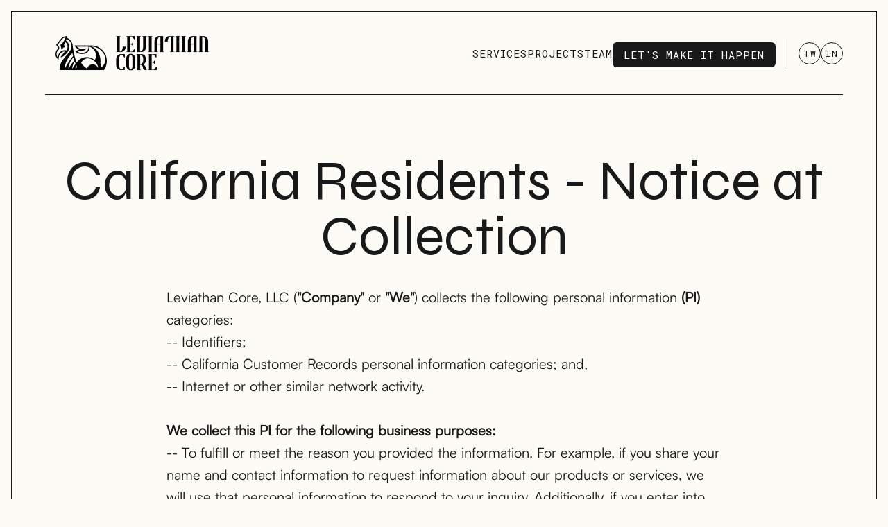

--- FILE ---
content_type: text/html; charset=utf-8
request_url: https://www.leviacore.com/notice-at-collection
body_size: 4468
content:
<!DOCTYPE html><!-- Last Published: Thu Aug 21 2025 19:31:47 GMT+0000 (Coordinated Universal Time) --><html data-wf-domain="www.leviacore.com" data-wf-page="64aed4bdff54992685856cbd" data-wf-site="649aefa8c795b8d4dc529915"><head><meta charset="utf-8"/><title>Notice at Collection | Leviathan Core</title><meta content="You can&#x27;t buy hype, but you can earn it. Partnering with the right influencers and connecting with the right audiences is how it’s done. We help brands build hype with both." name="description"/><meta content="Notice at Collection | Leviathan Core" property="og:title"/><meta content="You can&#x27;t buy hype, but you can earn it. Partnering with the right influencers and connecting with the right audiences is how it’s done. We help brands build hype with both." property="og:description"/><meta content="https://i.imgur.com/dYUCEcI.png" property="og:image"/><meta content="Notice at Collection | Leviathan Core" property="twitter:title"/><meta content="You can&#x27;t buy hype, but you can earn it. Partnering with the right influencers and connecting with the right audiences is how it’s done. We help brands build hype with both." property="twitter:description"/><meta content="https://i.imgur.com/dYUCEcI.png" property="twitter:image"/><meta property="og:type" content="website"/><meta content="summary_large_image" name="twitter:card"/><meta content="width=device-width, initial-scale=1" name="viewport"/><link href="https://cdn.prod.website-files.com/649aefa8c795b8d4dc529915/css/leviathan-core-2023-r1.webflow.shared.500dfd664.min.css" rel="stylesheet" type="text/css"/><link href="https://fonts.googleapis.com" rel="preconnect"/><link href="https://fonts.gstatic.com" rel="preconnect" crossorigin="anonymous"/><script src="https://ajax.googleapis.com/ajax/libs/webfont/1.6.26/webfont.js" type="text/javascript"></script><script type="text/javascript">WebFont.load({  google: {    families: ["Roboto Mono:regular","Syne:regular,500"]  }});</script><script type="text/javascript">!function(o,c){var n=c.documentElement,t=" w-mod-";n.className+=t+"js",("ontouchstart"in o||o.DocumentTouch&&c instanceof DocumentTouch)&&(n.className+=t+"touch")}(window,document);</script><link href="https://cdn.prod.website-files.com/649aefa8c795b8d4dc529915/64b02f4f94359f0693d98c51_favicon-32x32.png" rel="shortcut icon" type="image/x-icon"/><link href="https://cdn.prod.website-files.com/649aefa8c795b8d4dc529915/64b030868a5ce3e2abfbf7bb_LC-Icon-RGB.png" rel="apple-touch-icon"/><script async="" src="https://www.googletagmanager.com/gtag/js?id=G-EG4F7ZLTZQ"></script><script type="text/javascript">window.dataLayer = window.dataLayer || [];function gtag(){dataLayer.push(arguments);}gtag('set', 'developer_id.dZGVlNj', true);gtag('js', new Date());gtag('config', 'G-EG4F7ZLTZQ');</script><!-- Please keep this css code to improve the font quality-->
<style>
  * {
  -webkit-font-smoothing: antialiased;
  -moz-osx-font-smoothing: grayscale;
}
</style><meta name="robots" content="noindex"><script type="text/javascript">window.__WEBFLOW_CURRENCY_SETTINGS = {"currencyCode":"USD","symbol":"$","decimal":".","fractionDigits":2,"group":",","template":"{{wf {\"path\":\"symbol\",\"type\":\"PlainText\"} }} {{wf {\"path\":\"amount\",\"type\":\"CommercePrice\"} }} {{wf {\"path\":\"currencyCode\",\"type\":\"PlainText\"} }}","hideDecimalForWholeNumbers":false};</script></head><body class="body"><div class="page-wrapper"><div class="global-styles w-embed"><style>

/* Snippet gets rid of top margin on first element in any rich text*/
.w-richtext>:first-child {
	margin-top: 0;
}

/* Snippet gets rid of bottom margin on last element in any rich text*/
.w-richtext>:last-child, .w-richtext ol li:last-child, .w-richtext ul li:last-child {
	margin-bottom: 0;
}

/*
 * Cursor
 */

.cursor-wrapper {
	pointer-events: none;
}

/*
 * Reset buttons, and links styles
 */
 
a {
	color: inherit;
	text-decoration: inherit;
	font-size: inherit;
}

/*
 * Blog, Shop Border Fix
 */

@media (min-width: 992px) {

  .post-preview:nth-child(4),
  .product-preview:nth-child(4) {
    border-left: none;
  }

}

</style></div><div class="main-wrapper"><header class="header"><div class="navbar-wrapper"><div class="navbar"><div class="page-padding"><div class="container-xxlarge"><header class="navbar-inner"><div id="w-node-cf665aa7-612c-9713-0917-12f535c66615-35c6660f" class="navbar-left"><div class="navbar-logo"><a href="/" class="w-inline-block"><img src="https://cdn.prod.website-files.com/649aefa8c795b8d4dc529915/649c51b234264eb0e1867349_LC-SITE%20NAV.png" loading="eager" width="250" height="Auto" alt="" srcset="https://cdn.prod.website-files.com/649aefa8c795b8d4dc529915/649c51b234264eb0e1867349_LC-SITE%20NAV-p-500.png 500w, https://cdn.prod.website-files.com/649aefa8c795b8d4dc529915/649c51b234264eb0e1867349_LC-SITE%20NAV-p-800.png 800w, https://cdn.prod.website-files.com/649aefa8c795b8d4dc529915/649c51b234264eb0e1867349_LC-SITE%20NAV.png 1000w" sizes="(max-width: 479px) 100vw, 250px" class="navbar-logo-image"/></a></div></div><div id="w-node-cf665aa7-612c-9713-0917-12f535c66629-35c6660f" class="navbar-right"><nav class="navbar-menu"><a href="/services" class="navbar-menu-item-link w-inline-block"><div>Services</div></a><a href="/projects" class="navbar-menu-item-link w-inline-block"><div>Projects</div></a><a href="/team" class="navbar-menu-item-link w-inline-block"><div>Team</div></a></nav><div class="navbar-right-inner"><div id="w-node-_558c007e-88d6-0408-80a8-fe1f6bbe968b-35c6660f" class="navbar-right-button"><a href="/contact" class="button primary w-inline-block"><div class="button-inner"><div class="button-inner-text">Let&#x27;s make it happen</div><div class="button-inner-text-hover">Let&#x27;s make it happen</div></div></a></div><div class="line-vertical hide-mobile-landscape"></div><div class="navbar-right-social"><a href="https://twitter.com/leviacore" class="badge small link w-inline-block"><div class="text-meta-small">Tw</div></a><a href="https://www.linkedin.com/company/leviathan-core/" class="badge small link w-inline-block"><div class="text-meta-small">IN</div></a></div><div data-w-id="9f610c21-b7d9-9af4-fb08-b3c3860d4005" class="mobile-menu-toggle"><div class="mobile-menu-toggle-line _01"></div><div class="mobile-menu-toggle-line _02"></div><div class="mobile-menu-toggle-line _03"></div></div></div></div></header><div class="line"></div></div></div></div></div><div class="mobile-menu"><div class="page-padding"><div class="container-xxlarge"><div class="mobile-menu-wrapper"><div class="mobile-menu-nav"><a href="/services" class="mobile-menu-nav-link w-inline-block"><div class="mobile-menu-nav-text">Services</div></a><div class="line"></div><a href="/projects" class="mobile-menu-nav-link w-inline-block"><div class="mobile-menu-nav-text">Projects</div></a><div class="line"></div><a href="/team" class="mobile-menu-nav-link w-inline-block"><div class="mobile-menu-nav-text">Team</div></a><div class="line"></div><a href="/template-info/blog" class="mobile-menu-nav-link hide w-inline-block"><div class="mobile-menu-nav-text">Blog</div></a><div class="line hide"></div><a href="/template-info/shop" class="mobile-menu-nav-link w-inline-block"><div class="mobile-menu-nav-text hide">Shop</div></a><div class="line hide"></div><a href="/contact" class="mobile-menu-nav-link w-inline-block"><div class="mobile-menu-nav-text">Contact</div></a><a href="/contact" class="button primary w-inline-block"><div class="button-inner"><div class="button-inner-text">Let&#x27;s talk</div><div class="button-inner-text-hover">Let&#x27;s talk</div></div></a></div></div></div></div></div></header><section class="section-licensing"><div class="page-padding"><div class="container-default"><div class="padding-vertical padding-xhuge"><div class="margin-bottom margin-xhuge"><div class="text-align-center"><h1 class="heading-medium">California Residents - Notice at Collection<br/></h1></div></div><div class="container-small"><div class="text-size-medium">Leviathan Core, LLC (<strong>&quot;Company&quot;</strong> or <strong>&quot;We&quot;</strong>) collects the following personal information <strong>(PI) </strong>categories:<br/>-- Identifiers;<br/>-- California Customer Records personal information categories; and,<br/>-- Internet or other similar network activity.<br/><br/><strong>We collect this PI for the following business purposes:<br/></strong>-- To fulfill or meet the reason you provided the information. For example, if you share your name and contact information to request information about our products or services, we will use that personal information to respond to your inquiry. Additionally, if you enter into an agreement with us to perform services, we will use your personal information to fulfill our obligations under the agreement. <br/>-- To provide, support, personalize, and develop our Website, products, and services. To provide you with support and to respond to your inquiries. <br/>-- To help maintain the safety, security, and integrity of our Website, products and services, databases and other technology assets, and business. <br/>-- For testing, research, analysis, and product development, including to develop and improve our Website, products and services.<br/>-- To respond to law enforcement requests and as required by applicable law, court order, or governmental regulations.<br/>-- As described to you when collecting your personal information or as otherwise set for thin the CCPA.<br/>-- To evaluate or conduct a merger, divestiture, restructuring, reorganization, dissolution, or other sale or transfer of some or all of our assets, whether as a going concern or as part of bankruptcy, liquidation, or similar proceeding, in which personal information held by us is among the assets transferred.<br/>-- We do not sell PI to third parties. To view our full privacy policy, visit <a href="https://leviacore.com/ccpa">https://leviacore.com/ccpa<br/><br/>‍</a>If you have any questions about this Notice or need to access it in an alternative format due to having a disability, please contact <a href="mailto:development@leviacore.com" target="_blank">development@leviacore.com</a>.</div><div class="margin-vertical margin-huge"><div class="line"></div></div></div></div></div></div></section></div><div class="footer"><div class="page-padding"><div class="container-xxlarge"><div class="line"></div><div class="padding-vertical padding-xlarge"><div class="footer-grid"><div id="w-node-_010eb94e-e537-e275-f514-c9f83fd6c0e6-3fd6c0e0" class="footer-grid-left"><div><div class="margin-bottom margin-medium"><img src="https://cdn.prod.website-files.com/649aefa8c795b8d4dc529915/649c51b234264eb0e1867349_LC-SITE%20NAV.png" loading="lazy" width="333" sizes="(max-width: 479px) 100vw, 333px" alt="" srcset="https://cdn.prod.website-files.com/649aefa8c795b8d4dc529915/649c51b234264eb0e1867349_LC-SITE%20NAV-p-500.png 500w, https://cdn.prod.website-files.com/649aefa8c795b8d4dc529915/649c51b234264eb0e1867349_LC-SITE%20NAV-p-800.png 800w, https://cdn.prod.website-files.com/649aefa8c795b8d4dc529915/649c51b234264eb0e1867349_LC-SITE%20NAV.png 1000w"/></div><div class="margin-bottom margin-medium"><div class="max-width-small"><div>Proudly connecting brands and audiences with influencer marketing expertise in the gaming space since 2017. </div></div></div></div><div class="subnav small"><a href="https://twitter.com/leviacore" target="_blank" class="badge small link w-inline-block"><div class="text-meta-small">TW</div></a><a href="https://www.linkedin.com/company/leviathan-core/" target="_blank" class="badge small link w-inline-block"><div class="text-meta-small">IN</div></a></div></div><div id="w-node-_78301d62-dfb8-6537-ebe3-084914edf9f2-3fd6c0e0" class="line-vertical hide-tablet"></div><div class="line show-tablet"></div><div id="w-node-_3a79508e-f5b8-ff9f-a3ef-280fbd528fd4-3fd6c0e0" class="footer-grid-right"><div id="w-node-_010eb94e-e537-e275-f514-c9f83fd6c0e8-3fd6c0e0" class="footer-column"><div class="margin-bottom margin-medium"><h3 class="heading-h4">Pages</h3></div><div class="footer-nav"><a href="/" class="footer-nav-item-link">Home</a><a href="/services" class="footer-nav-item-link">Services</a><a href="/team" class="footer-nav-item-link">Team</a><a href="/projects" class="footer-nav-item-link">Projects</a><a href="/contact" class="footer-nav-item-link">Contact us</a></div></div><div id="w-node-_53bcf362-596e-4f54-cb5c-2e42d191a7f5-3fd6c0e0" class="footer-column"><div class="margin-bottom margin-medium"><h3 class="heading-h4">Legal</h3></div><div class="footer-nav"><a href="/privacy-policy" class="footer-nav-item-link">Privacy Policy</a><a href="/ccpa" class="footer-nav-item-link">CCPA</a><a href="/notice-at-collection" aria-current="page" class="footer-nav-item-link w--current">California notice at collection</a></div></div></div></div></div><div class="line"></div><div class="footer-bottom div-block"><div class="subnav center"><div class="text-meta">© Leviathan Core, LLC 2025</div><div class="text-meta">- ALL RIGHTS RESERVED<a href="https://www.webflow.com" target="_blank" class="text-style-link"></a></div></div></div></div></div></div></div><script src="https://d3e54v103j8qbb.cloudfront.net/js/jquery-3.5.1.min.dc5e7f18c8.js?site=649aefa8c795b8d4dc529915" type="text/javascript" integrity="sha256-9/aliU8dGd2tb6OSsuzixeV4y/faTqgFtohetphbbj0=" crossorigin="anonymous"></script><script src="https://cdn.prod.website-files.com/649aefa8c795b8d4dc529915/js/webflow.schunk.1a807f015b216e46.js" type="text/javascript"></script><script src="https://cdn.prod.website-files.com/649aefa8c795b8d4dc529915/js/webflow.schunk.c461a62c074b7fdd.js" type="text/javascript"></script><script src="https://cdn.prod.website-files.com/649aefa8c795b8d4dc529915/js/webflow.a23098d0.ee2a4c4c79a3c3a1.js" type="text/javascript"></script></body></html>

--- FILE ---
content_type: text/css
request_url: https://cdn.prod.website-files.com/649aefa8c795b8d4dc529915/css/leviathan-core-2023-r1.webflow.shared.500dfd664.min.css
body_size: 21097
content:
html{-webkit-text-size-adjust:100%;-ms-text-size-adjust:100%;font-family:sans-serif}body{margin:0}article,aside,details,figcaption,figure,footer,header,hgroup,main,menu,nav,section,summary{display:block}audio,canvas,progress,video{vertical-align:baseline;display:inline-block}audio:not([controls]){height:0;display:none}[hidden],template{display:none}a{background-color:#0000}a:active,a:hover{outline:0}abbr[title]{border-bottom:1px dotted}b,strong{font-weight:700}dfn{font-style:italic}h1{margin:.67em 0;font-size:2em}mark{color:#000;background:#ff0}small{font-size:80%}sub,sup{vertical-align:baseline;font-size:75%;line-height:0;position:relative}sup{top:-.5em}sub{bottom:-.25em}img{border:0}svg:not(:root){overflow:hidden}hr{box-sizing:content-box;height:0}pre{overflow:auto}code,kbd,pre,samp{font-family:monospace;font-size:1em}button,input,optgroup,select,textarea{color:inherit;font:inherit;margin:0}button{overflow:visible}button,select{text-transform:none}button,html input[type=button],input[type=reset]{-webkit-appearance:button;cursor:pointer}button[disabled],html input[disabled]{cursor:default}button::-moz-focus-inner,input::-moz-focus-inner{border:0;padding:0}input{line-height:normal}input[type=checkbox],input[type=radio]{box-sizing:border-box;padding:0}input[type=number]::-webkit-inner-spin-button,input[type=number]::-webkit-outer-spin-button{height:auto}input[type=search]{-webkit-appearance:none}input[type=search]::-webkit-search-cancel-button,input[type=search]::-webkit-search-decoration{-webkit-appearance:none}legend{border:0;padding:0}textarea{overflow:auto}optgroup{font-weight:700}table{border-collapse:collapse;border-spacing:0}td,th{padding:0}@font-face{font-family:webflow-icons;src:url([data-uri])format("truetype");font-weight:400;font-style:normal}[class^=w-icon-],[class*=\ w-icon-]{speak:none;font-variant:normal;text-transform:none;-webkit-font-smoothing:antialiased;-moz-osx-font-smoothing:grayscale;font-style:normal;font-weight:400;line-height:1;font-family:webflow-icons!important}.w-icon-slider-right:before{content:""}.w-icon-slider-left:before{content:""}.w-icon-nav-menu:before{content:""}.w-icon-arrow-down:before,.w-icon-dropdown-toggle:before{content:""}.w-icon-file-upload-remove:before{content:""}.w-icon-file-upload-icon:before{content:""}*{box-sizing:border-box}html{height:100%}body{color:#333;background-color:#fff;min-height:100%;margin:0;font-family:Arial,sans-serif;font-size:14px;line-height:20px}img{vertical-align:middle;max-width:100%;display:inline-block}html.w-mod-touch *{background-attachment:scroll!important}.w-block{display:block}.w-inline-block{max-width:100%;display:inline-block}.w-clearfix:before,.w-clearfix:after{content:" ";grid-area:1/1/2/2;display:table}.w-clearfix:after{clear:both}.w-hidden{display:none}.w-button{color:#fff;line-height:inherit;cursor:pointer;background-color:#3898ec;border:0;border-radius:0;padding:9px 15px;text-decoration:none;display:inline-block}input.w-button{-webkit-appearance:button}html[data-w-dynpage] [data-w-cloak]{color:#0000!important}.w-code-block{margin:unset}pre.w-code-block code{all:inherit}.w-optimization{display:contents}.w-webflow-badge,.w-webflow-badge>img{box-sizing:unset;width:unset;height:unset;max-height:unset;max-width:unset;min-height:unset;min-width:unset;margin:unset;padding:unset;float:unset;clear:unset;border:unset;border-radius:unset;background:unset;background-image:unset;background-position:unset;background-size:unset;background-repeat:unset;background-origin:unset;background-clip:unset;background-attachment:unset;background-color:unset;box-shadow:unset;transform:unset;direction:unset;font-family:unset;font-weight:unset;color:unset;font-size:unset;line-height:unset;font-style:unset;font-variant:unset;text-align:unset;letter-spacing:unset;-webkit-text-decoration:unset;text-decoration:unset;text-indent:unset;text-transform:unset;list-style-type:unset;text-shadow:unset;vertical-align:unset;cursor:unset;white-space:unset;word-break:unset;word-spacing:unset;word-wrap:unset;transition:unset}.w-webflow-badge{white-space:nowrap;cursor:pointer;box-shadow:0 0 0 1px #0000001a,0 1px 3px #0000001a;visibility:visible!important;opacity:1!important;z-index:2147483647!important;color:#aaadb0!important;overflow:unset!important;background-color:#fff!important;border-radius:3px!important;width:auto!important;height:auto!important;margin:0!important;padding:6px!important;font-size:12px!important;line-height:14px!important;text-decoration:none!important;display:inline-block!important;position:fixed!important;inset:auto 12px 12px auto!important;transform:none!important}.w-webflow-badge>img{position:unset;visibility:unset!important;opacity:1!important;vertical-align:middle!important;display:inline-block!important}h1,h2,h3,h4,h5,h6{margin-bottom:10px;font-weight:700}h1{margin-top:20px;font-size:38px;line-height:44px}h2{margin-top:20px;font-size:32px;line-height:36px}h3{margin-top:20px;font-size:24px;line-height:30px}h4{margin-top:10px;font-size:18px;line-height:24px}h5{margin-top:10px;font-size:14px;line-height:20px}h6{margin-top:10px;font-size:12px;line-height:18px}p{margin-top:0;margin-bottom:10px}blockquote{border-left:5px solid #e2e2e2;margin:0 0 10px;padding:10px 20px;font-size:18px;line-height:22px}figure{margin:0 0 10px}ul,ol{margin-top:0;margin-bottom:10px;padding-left:40px}.w-list-unstyled{padding-left:0;list-style:none}.w-embed:before,.w-embed:after{content:" ";grid-area:1/1/2/2;display:table}.w-embed:after{clear:both}.w-video{width:100%;padding:0;position:relative}.w-video iframe,.w-video object,.w-video embed{border:none;width:100%;height:100%;position:absolute;top:0;left:0}fieldset{border:0;margin:0;padding:0}button,[type=button],[type=reset]{cursor:pointer;-webkit-appearance:button;border:0}.w-form{margin:0 0 15px}.w-form-done{text-align:center;background-color:#ddd;padding:20px;display:none}.w-form-fail{background-color:#ffdede;margin-top:10px;padding:10px;display:none}label{margin-bottom:5px;font-weight:700;display:block}.w-input,.w-select{color:#333;vertical-align:middle;background-color:#fff;border:1px solid #ccc;width:100%;height:38px;margin-bottom:10px;padding:8px 12px;font-size:14px;line-height:1.42857;display:block}.w-input::placeholder,.w-select::placeholder{color:#999}.w-input:focus,.w-select:focus{border-color:#3898ec;outline:0}.w-input[disabled],.w-select[disabled],.w-input[readonly],.w-select[readonly],fieldset[disabled] .w-input,fieldset[disabled] .w-select{cursor:not-allowed}.w-input[disabled]:not(.w-input-disabled),.w-select[disabled]:not(.w-input-disabled),.w-input[readonly],.w-select[readonly],fieldset[disabled]:not(.w-input-disabled) .w-input,fieldset[disabled]:not(.w-input-disabled) .w-select{background-color:#eee}textarea.w-input,textarea.w-select{height:auto}.w-select{background-color:#f3f3f3}.w-select[multiple]{height:auto}.w-form-label{cursor:pointer;margin-bottom:0;font-weight:400;display:inline-block}.w-radio{margin-bottom:5px;padding-left:20px;display:block}.w-radio:before,.w-radio:after{content:" ";grid-area:1/1/2/2;display:table}.w-radio:after{clear:both}.w-radio-input{float:left;margin:3px 0 0 -20px;line-height:normal}.w-file-upload{margin-bottom:10px;display:block}.w-file-upload-input{opacity:0;z-index:-100;width:.1px;height:.1px;position:absolute;overflow:hidden}.w-file-upload-default,.w-file-upload-uploading,.w-file-upload-success{color:#333;display:inline-block}.w-file-upload-error{margin-top:10px;display:block}.w-file-upload-default.w-hidden,.w-file-upload-uploading.w-hidden,.w-file-upload-error.w-hidden,.w-file-upload-success.w-hidden{display:none}.w-file-upload-uploading-btn{cursor:pointer;background-color:#fafafa;border:1px solid #ccc;margin:0;padding:8px 12px;font-size:14px;font-weight:400;display:flex}.w-file-upload-file{background-color:#fafafa;border:1px solid #ccc;flex-grow:1;justify-content:space-between;margin:0;padding:8px 9px 8px 11px;display:flex}.w-file-upload-file-name{font-size:14px;font-weight:400;display:block}.w-file-remove-link{cursor:pointer;width:auto;height:auto;margin-top:3px;margin-left:10px;padding:3px;display:block}.w-icon-file-upload-remove{margin:auto;font-size:10px}.w-file-upload-error-msg{color:#ea384c;padding:2px 0;display:inline-block}.w-file-upload-info{padding:0 12px;line-height:38px;display:inline-block}.w-file-upload-label{cursor:pointer;background-color:#fafafa;border:1px solid #ccc;margin:0;padding:8px 12px;font-size:14px;font-weight:400;display:inline-block}.w-icon-file-upload-icon,.w-icon-file-upload-uploading{width:20px;margin-right:8px;display:inline-block}.w-icon-file-upload-uploading{height:20px}.w-container{max-width:940px;margin-left:auto;margin-right:auto}.w-container:before,.w-container:after{content:" ";grid-area:1/1/2/2;display:table}.w-container:after{clear:both}.w-container .w-row{margin-left:-10px;margin-right:-10px}.w-row:before,.w-row:after{content:" ";grid-area:1/1/2/2;display:table}.w-row:after{clear:both}.w-row .w-row{margin-left:0;margin-right:0}.w-col{float:left;width:100%;min-height:1px;padding-left:10px;padding-right:10px;position:relative}.w-col .w-col{padding-left:0;padding-right:0}.w-col-1{width:8.33333%}.w-col-2{width:16.6667%}.w-col-3{width:25%}.w-col-4{width:33.3333%}.w-col-5{width:41.6667%}.w-col-6{width:50%}.w-col-7{width:58.3333%}.w-col-8{width:66.6667%}.w-col-9{width:75%}.w-col-10{width:83.3333%}.w-col-11{width:91.6667%}.w-col-12{width:100%}.w-hidden-main{display:none!important}@media screen and (max-width:991px){.w-container{max-width:728px}.w-hidden-main{display:inherit!important}.w-hidden-medium{display:none!important}.w-col-medium-1{width:8.33333%}.w-col-medium-2{width:16.6667%}.w-col-medium-3{width:25%}.w-col-medium-4{width:33.3333%}.w-col-medium-5{width:41.6667%}.w-col-medium-6{width:50%}.w-col-medium-7{width:58.3333%}.w-col-medium-8{width:66.6667%}.w-col-medium-9{width:75%}.w-col-medium-10{width:83.3333%}.w-col-medium-11{width:91.6667%}.w-col-medium-12{width:100%}.w-col-stack{width:100%;left:auto;right:auto}}@media screen and (max-width:767px){.w-hidden-main,.w-hidden-medium{display:inherit!important}.w-hidden-small{display:none!important}.w-row,.w-container .w-row{margin-left:0;margin-right:0}.w-col{width:100%;left:auto;right:auto}.w-col-small-1{width:8.33333%}.w-col-small-2{width:16.6667%}.w-col-small-3{width:25%}.w-col-small-4{width:33.3333%}.w-col-small-5{width:41.6667%}.w-col-small-6{width:50%}.w-col-small-7{width:58.3333%}.w-col-small-8{width:66.6667%}.w-col-small-9{width:75%}.w-col-small-10{width:83.3333%}.w-col-small-11{width:91.6667%}.w-col-small-12{width:100%}}@media screen and (max-width:479px){.w-container{max-width:none}.w-hidden-main,.w-hidden-medium,.w-hidden-small{display:inherit!important}.w-hidden-tiny{display:none!important}.w-col{width:100%}.w-col-tiny-1{width:8.33333%}.w-col-tiny-2{width:16.6667%}.w-col-tiny-3{width:25%}.w-col-tiny-4{width:33.3333%}.w-col-tiny-5{width:41.6667%}.w-col-tiny-6{width:50%}.w-col-tiny-7{width:58.3333%}.w-col-tiny-8{width:66.6667%}.w-col-tiny-9{width:75%}.w-col-tiny-10{width:83.3333%}.w-col-tiny-11{width:91.6667%}.w-col-tiny-12{width:100%}}.w-widget{position:relative}.w-widget-map{width:100%;height:400px}.w-widget-map label{width:auto;display:inline}.w-widget-map img{max-width:inherit}.w-widget-map .gm-style-iw{text-align:center}.w-widget-map .gm-style-iw>button{display:none!important}.w-widget-twitter{overflow:hidden}.w-widget-twitter-count-shim{vertical-align:top;text-align:center;background:#fff;border:1px solid #758696;border-radius:3px;width:28px;height:20px;display:inline-block;position:relative}.w-widget-twitter-count-shim *{pointer-events:none;-webkit-user-select:none;user-select:none}.w-widget-twitter-count-shim .w-widget-twitter-count-inner{text-align:center;color:#999;font-family:serif;font-size:15px;line-height:12px;position:relative}.w-widget-twitter-count-shim .w-widget-twitter-count-clear{display:block;position:relative}.w-widget-twitter-count-shim.w--large{width:36px;height:28px}.w-widget-twitter-count-shim.w--large .w-widget-twitter-count-inner{font-size:18px;line-height:18px}.w-widget-twitter-count-shim:not(.w--vertical){margin-left:5px;margin-right:8px}.w-widget-twitter-count-shim:not(.w--vertical).w--large{margin-left:6px}.w-widget-twitter-count-shim:not(.w--vertical):before,.w-widget-twitter-count-shim:not(.w--vertical):after{content:" ";pointer-events:none;border:solid #0000;width:0;height:0;position:absolute;top:50%;left:0}.w-widget-twitter-count-shim:not(.w--vertical):before{border-width:4px;border-color:#75869600 #5d6c7b #75869600 #75869600;margin-top:-4px;margin-left:-9px}.w-widget-twitter-count-shim:not(.w--vertical).w--large:before{border-width:5px;margin-top:-5px;margin-left:-10px}.w-widget-twitter-count-shim:not(.w--vertical):after{border-width:4px;border-color:#fff0 #fff #fff0 #fff0;margin-top:-4px;margin-left:-8px}.w-widget-twitter-count-shim:not(.w--vertical).w--large:after{border-width:5px;margin-top:-5px;margin-left:-9px}.w-widget-twitter-count-shim.w--vertical{width:61px;height:33px;margin-bottom:8px}.w-widget-twitter-count-shim.w--vertical:before,.w-widget-twitter-count-shim.w--vertical:after{content:" ";pointer-events:none;border:solid #0000;width:0;height:0;position:absolute;top:100%;left:50%}.w-widget-twitter-count-shim.w--vertical:before{border-width:5px;border-color:#5d6c7b #75869600 #75869600;margin-left:-5px}.w-widget-twitter-count-shim.w--vertical:after{border-width:4px;border-color:#fff #fff0 #fff0;margin-left:-4px}.w-widget-twitter-count-shim.w--vertical .w-widget-twitter-count-inner{font-size:18px;line-height:22px}.w-widget-twitter-count-shim.w--vertical.w--large{width:76px}.w-background-video{color:#fff;height:500px;position:relative;overflow:hidden}.w-background-video>video{object-fit:cover;z-index:-100;background-position:50%;background-size:cover;width:100%;height:100%;margin:auto;position:absolute;inset:-100%}.w-background-video>video::-webkit-media-controls-start-playback-button{-webkit-appearance:none;display:none!important}.w-background-video--control{background-color:#0000;padding:0;position:absolute;bottom:1em;right:1em}.w-background-video--control>[hidden]{display:none!important}.w-slider{text-align:center;clear:both;-webkit-tap-highlight-color:#0000;tap-highlight-color:#0000;background:#ddd;height:300px;position:relative}.w-slider-mask{z-index:1;white-space:nowrap;height:100%;display:block;position:relative;left:0;right:0;overflow:hidden}.w-slide{vertical-align:top;white-space:normal;text-align:left;width:100%;height:100%;display:inline-block;position:relative}.w-slider-nav{z-index:2;text-align:center;-webkit-tap-highlight-color:#0000;tap-highlight-color:#0000;height:40px;margin:auto;padding-top:10px;position:absolute;inset:auto 0 0}.w-slider-nav.w-round>div{border-radius:100%}.w-slider-nav.w-num>div{font-size:inherit;line-height:inherit;width:auto;height:auto;padding:.2em .5em}.w-slider-nav.w-shadow>div{box-shadow:0 0 3px #3336}.w-slider-nav-invert{color:#fff}.w-slider-nav-invert>div{background-color:#2226}.w-slider-nav-invert>div.w-active{background-color:#222}.w-slider-dot{cursor:pointer;background-color:#fff6;width:1em;height:1em;margin:0 3px .5em;transition:background-color .1s,color .1s;display:inline-block;position:relative}.w-slider-dot.w-active{background-color:#fff}.w-slider-dot:focus{outline:none;box-shadow:0 0 0 2px #fff}.w-slider-dot:focus.w-active{box-shadow:none}.w-slider-arrow-left,.w-slider-arrow-right{cursor:pointer;color:#fff;-webkit-tap-highlight-color:#0000;tap-highlight-color:#0000;-webkit-user-select:none;user-select:none;width:80px;margin:auto;font-size:40px;position:absolute;inset:0;overflow:hidden}.w-slider-arrow-left [class^=w-icon-],.w-slider-arrow-right [class^=w-icon-],.w-slider-arrow-left [class*=\ w-icon-],.w-slider-arrow-right [class*=\ w-icon-]{position:absolute}.w-slider-arrow-left:focus,.w-slider-arrow-right:focus{outline:0}.w-slider-arrow-left{z-index:3;right:auto}.w-slider-arrow-right{z-index:4;left:auto}.w-icon-slider-left,.w-icon-slider-right{width:1em;height:1em;margin:auto;inset:0}.w-slider-aria-label{clip:rect(0 0 0 0);border:0;width:1px;height:1px;margin:-1px;padding:0;position:absolute;overflow:hidden}.w-slider-force-show{display:block!important}.w-dropdown{text-align:left;z-index:900;margin-left:auto;margin-right:auto;display:inline-block;position:relative}.w-dropdown-btn,.w-dropdown-toggle,.w-dropdown-link{vertical-align:top;color:#222;text-align:left;white-space:nowrap;margin-left:auto;margin-right:auto;padding:20px;text-decoration:none;position:relative}.w-dropdown-toggle{-webkit-user-select:none;user-select:none;cursor:pointer;padding-right:40px;display:inline-block}.w-dropdown-toggle:focus{outline:0}.w-icon-dropdown-toggle{width:1em;height:1em;margin:auto 20px auto auto;position:absolute;top:0;bottom:0;right:0}.w-dropdown-list{background:#ddd;min-width:100%;display:none;position:absolute}.w-dropdown-list.w--open{display:block}.w-dropdown-link{color:#222;padding:10px 20px;display:block}.w-dropdown-link.w--current{color:#0082f3}.w-dropdown-link:focus{outline:0}@media screen and (max-width:767px){.w-nav-brand{padding-left:10px}}.w-lightbox-backdrop{cursor:auto;letter-spacing:normal;text-indent:0;text-shadow:none;text-transform:none;visibility:visible;white-space:normal;word-break:normal;word-spacing:normal;word-wrap:normal;color:#fff;text-align:center;z-index:2000;opacity:0;-webkit-user-select:none;-moz-user-select:none;-webkit-tap-highlight-color:transparent;background:#000000e6;outline:0;font-family:Helvetica Neue,Helvetica,Ubuntu,Segoe UI,Verdana,sans-serif;font-size:17px;font-style:normal;font-weight:300;line-height:1.2;list-style:disc;position:fixed;inset:0;-webkit-transform:translate(0)}.w-lightbox-backdrop,.w-lightbox-container{-webkit-overflow-scrolling:touch;height:100%;overflow:auto}.w-lightbox-content{height:100vh;position:relative;overflow:hidden}.w-lightbox-view{opacity:0;width:100vw;height:100vh;position:absolute}.w-lightbox-view:before{content:"";height:100vh}.w-lightbox-group,.w-lightbox-group .w-lightbox-view,.w-lightbox-group .w-lightbox-view:before{height:86vh}.w-lightbox-frame,.w-lightbox-view:before{vertical-align:middle;display:inline-block}.w-lightbox-figure{margin:0;position:relative}.w-lightbox-group .w-lightbox-figure{cursor:pointer}.w-lightbox-img{width:auto;max-width:none;height:auto}.w-lightbox-image{float:none;max-width:100vw;max-height:100vh;display:block}.w-lightbox-group .w-lightbox-image{max-height:86vh}.w-lightbox-caption{text-align:left;text-overflow:ellipsis;white-space:nowrap;background:#0006;padding:.5em 1em;position:absolute;bottom:0;left:0;right:0;overflow:hidden}.w-lightbox-embed{width:100%;height:100%;position:absolute;inset:0}.w-lightbox-control{cursor:pointer;background-position:50%;background-repeat:no-repeat;background-size:24px;width:4em;transition:all .3s;position:absolute;top:0}.w-lightbox-left{background-image:url([data-uri]);display:none;bottom:0;left:0}.w-lightbox-right{background-image:url([data-uri]);display:none;bottom:0;right:0}.w-lightbox-close{background-image:url([data-uri]);background-size:18px;height:2.6em;right:0}.w-lightbox-strip{white-space:nowrap;padding:0 1vh;line-height:0;position:absolute;bottom:0;left:0;right:0;overflow:auto hidden}.w-lightbox-item{box-sizing:content-box;cursor:pointer;width:10vh;padding:2vh 1vh;display:inline-block;-webkit-transform:translate(0,0)}.w-lightbox-active{opacity:.3}.w-lightbox-thumbnail{background:#222;height:10vh;position:relative;overflow:hidden}.w-lightbox-thumbnail-image{position:absolute;top:0;left:0}.w-lightbox-thumbnail .w-lightbox-tall{width:100%;top:50%;transform:translateY(-50%)}.w-lightbox-thumbnail .w-lightbox-wide{height:100%;left:50%;transform:translate(-50%)}.w-lightbox-spinner{box-sizing:border-box;border:5px solid #0006;border-radius:50%;width:40px;height:40px;margin-top:-20px;margin-left:-20px;animation:.8s linear infinite spin;position:absolute;top:50%;left:50%}.w-lightbox-spinner:after{content:"";border:3px solid #0000;border-bottom-color:#fff;border-radius:50%;position:absolute;inset:-4px}.w-lightbox-hide{display:none}.w-lightbox-noscroll{overflow:hidden}@media (min-width:768px){.w-lightbox-content{height:96vh;margin-top:2vh}.w-lightbox-view,.w-lightbox-view:before{height:96vh}.w-lightbox-group,.w-lightbox-group .w-lightbox-view,.w-lightbox-group .w-lightbox-view:before{height:84vh}.w-lightbox-image{max-width:96vw;max-height:96vh}.w-lightbox-group .w-lightbox-image{max-width:82.3vw;max-height:84vh}.w-lightbox-left,.w-lightbox-right{opacity:.5;display:block}.w-lightbox-close{opacity:.8}.w-lightbox-control:hover{opacity:1}}.w-lightbox-inactive,.w-lightbox-inactive:hover{opacity:0}.w-richtext:before,.w-richtext:after{content:" ";grid-area:1/1/2/2;display:table}.w-richtext:after{clear:both}.w-richtext[contenteditable=true]:before,.w-richtext[contenteditable=true]:after{white-space:initial}.w-richtext ol,.w-richtext ul{overflow:hidden}.w-richtext .w-richtext-figure-selected.w-richtext-figure-type-video div:after,.w-richtext .w-richtext-figure-selected[data-rt-type=video] div:after,.w-richtext .w-richtext-figure-selected.w-richtext-figure-type-image div,.w-richtext .w-richtext-figure-selected[data-rt-type=image] div{outline:2px solid #2895f7}.w-richtext figure.w-richtext-figure-type-video>div:after,.w-richtext figure[data-rt-type=video]>div:after{content:"";display:none;position:absolute;inset:0}.w-richtext figure{max-width:60%;position:relative}.w-richtext figure>div:before{cursor:default!important}.w-richtext figure img{width:100%}.w-richtext figure figcaption.w-richtext-figcaption-placeholder{opacity:.6}.w-richtext figure div{color:#0000;font-size:0}.w-richtext figure.w-richtext-figure-type-image,.w-richtext figure[data-rt-type=image]{display:table}.w-richtext figure.w-richtext-figure-type-image>div,.w-richtext figure[data-rt-type=image]>div{display:inline-block}.w-richtext figure.w-richtext-figure-type-image>figcaption,.w-richtext figure[data-rt-type=image]>figcaption{caption-side:bottom;display:table-caption}.w-richtext figure.w-richtext-figure-type-video,.w-richtext figure[data-rt-type=video]{width:60%;height:0}.w-richtext figure.w-richtext-figure-type-video iframe,.w-richtext figure[data-rt-type=video] iframe{width:100%;height:100%;position:absolute;top:0;left:0}.w-richtext figure.w-richtext-figure-type-video>div,.w-richtext figure[data-rt-type=video]>div{width:100%}.w-richtext figure.w-richtext-align-center{clear:both;margin-left:auto;margin-right:auto}.w-richtext figure.w-richtext-align-center.w-richtext-figure-type-image>div,.w-richtext figure.w-richtext-align-center[data-rt-type=image]>div{max-width:100%}.w-richtext figure.w-richtext-align-normal{clear:both}.w-richtext figure.w-richtext-align-fullwidth{text-align:center;clear:both;width:100%;max-width:100%;margin-left:auto;margin-right:auto;display:block}.w-richtext figure.w-richtext-align-fullwidth>div{padding-bottom:inherit;display:inline-block}.w-richtext figure.w-richtext-align-fullwidth>figcaption{display:block}.w-richtext figure.w-richtext-align-floatleft{float:left;clear:none;margin-right:15px}.w-richtext figure.w-richtext-align-floatright{float:right;clear:none;margin-left:15px}.w-nav{z-index:1000;background:#ddd;position:relative}.w-nav:before,.w-nav:after{content:" ";grid-area:1/1/2/2;display:table}.w-nav:after{clear:both}.w-nav-brand{float:left;color:#333;text-decoration:none;position:relative}.w-nav-link{vertical-align:top;color:#222;text-align:left;margin-left:auto;margin-right:auto;padding:20px;text-decoration:none;display:inline-block;position:relative}.w-nav-link.w--current{color:#0082f3}.w-nav-menu{float:right;position:relative}[data-nav-menu-open]{text-align:center;background:#c8c8c8;min-width:200px;position:absolute;top:100%;left:0;right:0;overflow:visible;display:block!important}.w--nav-link-open{display:block;position:relative}.w-nav-overlay{width:100%;display:none;position:absolute;top:100%;left:0;right:0;overflow:hidden}.w-nav-overlay [data-nav-menu-open]{top:0}.w-nav[data-animation=over-left] .w-nav-overlay{width:auto}.w-nav[data-animation=over-left] .w-nav-overlay,.w-nav[data-animation=over-left] [data-nav-menu-open]{z-index:1;top:0;right:auto}.w-nav[data-animation=over-right] .w-nav-overlay{width:auto}.w-nav[data-animation=over-right] .w-nav-overlay,.w-nav[data-animation=over-right] [data-nav-menu-open]{z-index:1;top:0;left:auto}.w-nav-button{float:right;cursor:pointer;-webkit-tap-highlight-color:#0000;tap-highlight-color:#0000;-webkit-user-select:none;user-select:none;padding:18px;font-size:24px;display:none;position:relative}.w-nav-button:focus{outline:0}.w-nav-button.w--open{color:#fff;background-color:#c8c8c8}.w-nav[data-collapse=all] .w-nav-menu{display:none}.w-nav[data-collapse=all] .w-nav-button,.w--nav-dropdown-open,.w--nav-dropdown-toggle-open{display:block}.w--nav-dropdown-list-open{position:static}@media screen and (max-width:991px){.w-nav[data-collapse=medium] .w-nav-menu{display:none}.w-nav[data-collapse=medium] .w-nav-button{display:block}}@media screen and (max-width:767px){.w-nav[data-collapse=small] .w-nav-menu{display:none}.w-nav[data-collapse=small] .w-nav-button{display:block}.w-nav-brand{padding-left:10px}}@media screen and (max-width:479px){.w-nav[data-collapse=tiny] .w-nav-menu{display:none}.w-nav[data-collapse=tiny] .w-nav-button{display:block}}.w-tabs{position:relative}.w-tabs:before,.w-tabs:after{content:" ";grid-area:1/1/2/2;display:table}.w-tabs:after{clear:both}.w-tab-menu{position:relative}.w-tab-link{vertical-align:top;text-align:left;cursor:pointer;color:#222;background-color:#ddd;padding:9px 30px;text-decoration:none;display:inline-block;position:relative}.w-tab-link.w--current{background-color:#c8c8c8}.w-tab-link:focus{outline:0}.w-tab-content{display:block;position:relative;overflow:hidden}.w-tab-pane{display:none;position:relative}.w--tab-active{display:block}@media screen and (max-width:479px){.w-tab-link{display:block}}.w-ix-emptyfix:after{content:""}@keyframes spin{0%{transform:rotate(0)}to{transform:rotate(360deg)}}.w-dyn-empty{background-color:#ddd;padding:10px}.w-dyn-hide,.w-dyn-bind-empty,.w-condition-invisible{display:none!important}.wf-layout-layout{display:grid}@font-face{font-family:Satoshi;src:url(https://cdn.prod.website-files.com/649aefa8c795b8d4dc529915/649aefa8c795b8d4dc529981_Satoshi-Regular.woff)format("woff");font-weight:400;font-style:normal;font-display:swap}:root{--white:white;--black:black}.w-commerce-commercecheckoutformcontainer{background-color:#f5f5f5;width:100%;min-height:100vh;padding:20px}.w-commerce-commercelayoutmain{flex:0 800px;margin-right:20px}.w-commerce-commercecheckoutcustomerinfowrapper{margin-bottom:20px}.w-commerce-commercecheckoutblockheader{background-color:#fff;border:1px solid #e6e6e6;justify-content:space-between;align-items:baseline;padding:4px 20px;display:flex}.w-commerce-commercecheckoutblockcontent{background-color:#fff;border-bottom:1px solid #e6e6e6;border-left:1px solid #e6e6e6;border-right:1px solid #e6e6e6;padding:20px}.w-commerce-commercecheckoutlabel{margin-bottom:8px}.w-commerce-commercecheckoutemailinput{-webkit-appearance:none;appearance:none;background-color:#fafafa;border:1px solid #ddd;border-radius:3px;width:100%;height:38px;margin-bottom:0;padding:8px 12px;line-height:20px;display:block}.w-commerce-commercecheckoutemailinput::placeholder{color:#999}.w-commerce-commercecheckoutemailinput:focus{border-color:#3898ec;outline-style:none}.w-commerce-commercecheckoutshippingaddresswrapper{margin-bottom:20px}.w-commerce-commercecheckoutshippingfullname{-webkit-appearance:none;appearance:none;background-color:#fafafa;border:1px solid #ddd;border-radius:3px;width:100%;height:38px;margin-bottom:16px;padding:8px 12px;line-height:20px;display:block}.w-commerce-commercecheckoutshippingfullname::placeholder{color:#999}.w-commerce-commercecheckoutshippingfullname:focus{border-color:#3898ec;outline-style:none}.w-commerce-commercecheckoutshippingstreetaddress{-webkit-appearance:none;appearance:none;background-color:#fafafa;border:1px solid #ddd;border-radius:3px;width:100%;height:38px;margin-bottom:16px;padding:8px 12px;line-height:20px;display:block}.w-commerce-commercecheckoutshippingstreetaddress::placeholder{color:#999}.w-commerce-commercecheckoutshippingstreetaddress:focus{border-color:#3898ec;outline-style:none}.w-commerce-commercecheckoutshippingstreetaddressoptional{-webkit-appearance:none;appearance:none;background-color:#fafafa;border:1px solid #ddd;border-radius:3px;width:100%;height:38px;margin-bottom:16px;padding:8px 12px;line-height:20px;display:block}.w-commerce-commercecheckoutshippingstreetaddressoptional::placeholder{color:#999}.w-commerce-commercecheckoutshippingstreetaddressoptional:focus{border-color:#3898ec;outline-style:none}.w-commerce-commercecheckoutrow{margin-left:-8px;margin-right:-8px;display:flex}.w-commerce-commercecheckoutcolumn{flex:1;padding-left:8px;padding-right:8px}.w-commerce-commercecheckoutshippingcity{-webkit-appearance:none;appearance:none;background-color:#fafafa;border:1px solid #ddd;border-radius:3px;width:100%;height:38px;margin-bottom:16px;padding:8px 12px;line-height:20px;display:block}.w-commerce-commercecheckoutshippingcity::placeholder{color:#999}.w-commerce-commercecheckoutshippingcity:focus{border-color:#3898ec;outline-style:none}.w-commerce-commercecheckoutshippingstateprovince{-webkit-appearance:none;appearance:none;background-color:#fafafa;border:1px solid #ddd;border-radius:3px;width:100%;height:38px;margin-bottom:16px;padding:8px 12px;line-height:20px;display:block}.w-commerce-commercecheckoutshippingstateprovince::placeholder{color:#999}.w-commerce-commercecheckoutshippingstateprovince:focus{border-color:#3898ec;outline-style:none}.w-commerce-commercecheckoutshippingzippostalcode{-webkit-appearance:none;appearance:none;background-color:#fafafa;border:1px solid #ddd;border-radius:3px;width:100%;height:38px;margin-bottom:16px;padding:8px 12px;line-height:20px;display:block}.w-commerce-commercecheckoutshippingzippostalcode::placeholder{color:#999}.w-commerce-commercecheckoutshippingzippostalcode:focus{border-color:#3898ec;outline-style:none}.w-commerce-commercecheckoutshippingcountryselector{-webkit-appearance:none;appearance:none;background-color:#fafafa;border:1px solid #ddd;border-radius:3px;width:100%;height:38px;margin-bottom:0;padding:8px 12px;line-height:20px;display:block}.w-commerce-commercecheckoutshippingcountryselector::placeholder{color:#999}.w-commerce-commercecheckoutshippingcountryselector:focus{border-color:#3898ec;outline-style:none}.w-commerce-commercecheckoutshippingmethodswrapper{margin-bottom:20px}.w-commerce-commercecheckoutshippingmethodslist{border-left:1px solid #e6e6e6;border-right:1px solid #e6e6e6}.w-commerce-commercecheckoutshippingmethoditem{background-color:#fff;border-bottom:1px solid #e6e6e6;flex-direction:row;align-items:baseline;margin-bottom:0;padding:16px;font-weight:400;display:flex}.w-commerce-commercecheckoutshippingmethoddescriptionblock{flex-direction:column;flex-grow:1;margin-left:12px;margin-right:12px;display:flex}.w-commerce-commerceboldtextblock{font-weight:700}.w-commerce-commercecheckoutshippingmethodsemptystate{text-align:center;background-color:#fff;border-bottom:1px solid #e6e6e6;border-left:1px solid #e6e6e6;border-right:1px solid #e6e6e6;padding:64px 16px}.w-commerce-commercecheckoutpaymentinfowrapper{margin-bottom:20px}.w-commerce-commercecheckoutcardnumber{-webkit-appearance:none;appearance:none;cursor:text;background-color:#fafafa;border:1px solid #ddd;border-radius:3px;width:100%;height:38px;margin-bottom:16px;padding:8px 12px;line-height:20px;display:block}.w-commerce-commercecheckoutcardnumber::placeholder{color:#999}.w-commerce-commercecheckoutcardnumber:focus,.w-commerce-commercecheckoutcardnumber.-wfp-focus{border-color:#3898ec;outline-style:none}.w-commerce-commercecheckoutcardexpirationdate{-webkit-appearance:none;appearance:none;cursor:text;background-color:#fafafa;border:1px solid #ddd;border-radius:3px;width:100%;height:38px;margin-bottom:16px;padding:8px 12px;line-height:20px;display:block}.w-commerce-commercecheckoutcardexpirationdate::placeholder{color:#999}.w-commerce-commercecheckoutcardexpirationdate:focus,.w-commerce-commercecheckoutcardexpirationdate.-wfp-focus{border-color:#3898ec;outline-style:none}.w-commerce-commercecheckoutcardsecuritycode{-webkit-appearance:none;appearance:none;cursor:text;background-color:#fafafa;border:1px solid #ddd;border-radius:3px;width:100%;height:38px;margin-bottom:16px;padding:8px 12px;line-height:20px;display:block}.w-commerce-commercecheckoutcardsecuritycode::placeholder{color:#999}.w-commerce-commercecheckoutcardsecuritycode:focus,.w-commerce-commercecheckoutcardsecuritycode.-wfp-focus{border-color:#3898ec;outline-style:none}.w-commerce-commercecheckoutbillingaddresstogglewrapper{flex-direction:row;display:flex}.w-commerce-commercecheckoutbillingaddresstogglecheckbox{margin-top:4px}.w-commerce-commercecheckoutbillingaddresstogglelabel{margin-left:8px;font-weight:400}.w-commerce-commercecheckoutbillingaddresswrapper{margin-top:16px;margin-bottom:20px}.w-commerce-commercecheckoutbillingfullname{-webkit-appearance:none;appearance:none;background-color:#fafafa;border:1px solid #ddd;border-radius:3px;width:100%;height:38px;margin-bottom:16px;padding:8px 12px;line-height:20px;display:block}.w-commerce-commercecheckoutbillingfullname::placeholder{color:#999}.w-commerce-commercecheckoutbillingfullname:focus{border-color:#3898ec;outline-style:none}.w-commerce-commercecheckoutbillingstreetaddress{-webkit-appearance:none;appearance:none;background-color:#fafafa;border:1px solid #ddd;border-radius:3px;width:100%;height:38px;margin-bottom:16px;padding:8px 12px;line-height:20px;display:block}.w-commerce-commercecheckoutbillingstreetaddress::placeholder{color:#999}.w-commerce-commercecheckoutbillingstreetaddress:focus{border-color:#3898ec;outline-style:none}.w-commerce-commercecheckoutbillingstreetaddressoptional{-webkit-appearance:none;appearance:none;background-color:#fafafa;border:1px solid #ddd;border-radius:3px;width:100%;height:38px;margin-bottom:16px;padding:8px 12px;line-height:20px;display:block}.w-commerce-commercecheckoutbillingstreetaddressoptional::placeholder{color:#999}.w-commerce-commercecheckoutbillingstreetaddressoptional:focus{border-color:#3898ec;outline-style:none}.w-commerce-commercecheckoutbillingcity{-webkit-appearance:none;appearance:none;background-color:#fafafa;border:1px solid #ddd;border-radius:3px;width:100%;height:38px;margin-bottom:16px;padding:8px 12px;line-height:20px;display:block}.w-commerce-commercecheckoutbillingcity::placeholder{color:#999}.w-commerce-commercecheckoutbillingcity:focus{border-color:#3898ec;outline-style:none}.w-commerce-commercecheckoutbillingstateprovince{-webkit-appearance:none;appearance:none;background-color:#fafafa;border:1px solid #ddd;border-radius:3px;width:100%;height:38px;margin-bottom:16px;padding:8px 12px;line-height:20px;display:block}.w-commerce-commercecheckoutbillingstateprovince::placeholder{color:#999}.w-commerce-commercecheckoutbillingstateprovince:focus{border-color:#3898ec;outline-style:none}.w-commerce-commercecheckoutbillingzippostalcode{-webkit-appearance:none;appearance:none;background-color:#fafafa;border:1px solid #ddd;border-radius:3px;width:100%;height:38px;margin-bottom:16px;padding:8px 12px;line-height:20px;display:block}.w-commerce-commercecheckoutbillingzippostalcode::placeholder{color:#999}.w-commerce-commercecheckoutbillingzippostalcode:focus{border-color:#3898ec;outline-style:none}.w-commerce-commercecheckoutbillingcountryselector{-webkit-appearance:none;appearance:none;background-color:#fafafa;border:1px solid #ddd;border-radius:3px;width:100%;height:38px;margin-bottom:0;padding:8px 12px;line-height:20px;display:block}.w-commerce-commercecheckoutbillingcountryselector::placeholder{color:#999}.w-commerce-commercecheckoutbillingcountryselector:focus{border-color:#3898ec;outline-style:none}.w-commerce-commercecheckoutorderitemswrapper{margin-bottom:20px}.w-commerce-commercecheckoutsummaryblockheader{background-color:#fff;border:1px solid #e6e6e6;justify-content:space-between;align-items:baseline;padding:4px 20px;display:flex}.w-commerce-commercecheckoutorderitemslist{margin-bottom:-20px}.w-commerce-commercecheckoutorderitem{margin-bottom:20px;display:flex}.w-commerce-commercecartitemimage{width:60px;height:0%}.w-commerce-commercecheckoutorderitemdescriptionwrapper{flex-grow:1;margin-left:16px;margin-right:16px}.w-commerce-commercecheckoutorderitemquantitywrapper{white-space:pre-wrap;display:flex}.w-commerce-commercecheckoutorderitemoptionlist{margin-bottom:0;padding-left:0;text-decoration:none;list-style-type:none}.w-commerce-commercelayoutsidebar{flex:0 0 320px;position:sticky;top:20px}.w-commerce-commercecheckoutordersummarywrapper{margin-bottom:20px}.w-commerce-commercecheckoutsummarylineitem,.w-commerce-commercecheckoutordersummaryextraitemslistitem{flex-direction:row;justify-content:space-between;margin-bottom:8px;display:flex}.w-commerce-commercecheckoutsummarytotal{font-weight:700}.w-commerce-commercecartapplepaybutton{color:#fff;cursor:pointer;-webkit-appearance:none;appearance:none;background-color:#000;border-width:0;border-radius:2px;align-items:center;height:38px;min-height:30px;margin-bottom:8px;padding:0;text-decoration:none;display:flex}.w-commerce-commercecartapplepayicon{width:100%;height:50%;min-height:20px}.w-commerce-commercecartquickcheckoutbutton{color:#fff;cursor:pointer;-webkit-appearance:none;appearance:none;background-color:#000;border-width:0;border-radius:2px;justify-content:center;align-items:center;height:38px;margin-bottom:8px;padding:0 15px;text-decoration:none;display:flex}.w-commerce-commercequickcheckoutgoogleicon,.w-commerce-commercequickcheckoutmicrosofticon{margin-right:8px;display:block}.w-commerce-commercecheckoutplaceorderbutton{color:#fff;cursor:pointer;-webkit-appearance:none;appearance:none;text-align:center;background-color:#3898ec;border-width:0;border-radius:3px;align-items:center;margin-bottom:20px;padding:9px 15px;text-decoration:none;display:block}.w-commerce-commercecheckouterrorstate{background-color:#ffdede;margin-top:16px;margin-bottom:16px;padding:10px 16px}.w-commerce-commerceaddtocartform{margin:0 0 15px}.w-commerce-commerceaddtocartquantityinput{-webkit-appearance:none;appearance:none;background-color:#fafafa;border:1px solid #ddd;border-radius:3px;width:60px;height:38px;margin-bottom:10px;padding:8px 6px 8px 12px;line-height:20px;display:block}.w-commerce-commerceaddtocartquantityinput::placeholder{color:#999}.w-commerce-commerceaddtocartquantityinput:focus{border-color:#3898ec;outline-style:none}.w-commerce-commerceaddtocartoptionpillgroup{margin-bottom:10px;display:flex}.w-commerce-commerceaddtocartoptionpill{color:#000;cursor:pointer;background-color:#fff;border:1px solid #000;margin-right:10px;padding:8px 15px}.w-commerce-commerceaddtocartoptionpill.w--ecommerce-pill-selected{color:#fff;background-color:#000}.w-commerce-commerceaddtocartoptionpill.w--ecommerce-pill-disabled{color:#666;cursor:not-allowed;background-color:#e6e6e6;border-color:#e6e6e6;outline-style:none}.w-commerce-commercebuynowbutton{color:#fff;cursor:pointer;-webkit-appearance:none;appearance:none;background-color:#3898ec;border-width:0;border-radius:0;align-items:center;margin-top:10px;padding:9px 15px;text-decoration:none;display:inline-block}.w-commerce-commercebuynowbutton.w--ecommerce-buy-now-disabled{color:#666;cursor:not-allowed;background-color:#e6e6e6;border-color:#e6e6e6;outline-style:none}.w-commerce-commerceaddtocartbutton{color:#fff;cursor:pointer;-webkit-appearance:none;appearance:none;background-color:#3898ec;border-width:0;border-radius:0;align-items:center;padding:9px 15px;text-decoration:none;display:flex}.w-commerce-commerceaddtocartbutton.w--ecommerce-add-to-cart-disabled{color:#666;cursor:not-allowed;background-color:#e6e6e6;border-color:#e6e6e6;outline-style:none}.w-commerce-commerceaddtocartoutofstock{background-color:#ddd;margin-top:10px;padding:10px}.w-commerce-commerceaddtocarterror{background-color:#ffdede;margin-top:10px;padding:10px}.w-commerce-commerceorderconfirmationcontainer{background-color:#f5f5f5;width:100%;min-height:100vh;padding:20px}.w-commerce-commercecheckoutcustomerinfosummarywrapper{margin-bottom:20px}.w-commerce-commercecheckoutsummaryitem,.w-commerce-commercecheckoutsummarylabel{margin-bottom:8px}.w-commerce-commercecheckoutsummaryflexboxdiv{flex-direction:row;justify-content:flex-start;display:flex}.w-commerce-commercecheckoutsummarytextspacingondiv{margin-right:.33em}.w-commerce-commercecheckoutshippingsummarywrapper,.w-commerce-commercecheckoutpaymentsummarywrapper{margin-bottom:20px}.w-commerce-commercepaypalcheckoutformcontainer{background-color:#f5f5f5;width:100%;min-height:100vh;padding:20px}.w-commerce-commercepaypalcheckouterrorstate{background-color:#ffdede;margin-top:16px;margin-bottom:16px;padding:10px 16px}.w-checkbox{margin-bottom:5px;padding-left:20px;display:block}.w-checkbox:before{content:" ";grid-area:1/1/2/2;display:table}.w-checkbox:after{content:" ";clear:both;grid-area:1/1/2/2;display:table}.w-checkbox-input{float:left;margin:4px 0 0 -20px;line-height:normal}.w-checkbox-input--inputType-custom{border:1px solid #ccc;border-radius:2px;width:12px;height:12px}.w-checkbox-input--inputType-custom.w--redirected-checked{background-color:#3898ec;background-image:url(https://d3e54v103j8qbb.cloudfront.net/static/custom-checkbox-checkmark.589d534424.svg);background-position:50%;background-repeat:no-repeat;background-size:cover;border-color:#3898ec}.w-checkbox-input--inputType-custom.w--redirected-focus{box-shadow:0 0 3px 1px #3898ec}.w-form-formradioinput--inputType-custom{border:1px solid #ccc;border-radius:50%;width:12px;height:12px}.w-form-formradioinput--inputType-custom.w--redirected-focus{box-shadow:0 0 3px 1px #3898ec}.w-form-formradioinput--inputType-custom.w--redirected-checked{border-width:4px;border-color:#3898ec}@media screen and (max-width:767px){.w-commerce-commercelayoutmain{flex-basis:auto;margin-right:0}.w-commerce-commercelayoutsidebar{flex-basis:auto}}@media screen and (max-width:479px){.w-commerce-commercecheckoutemailinput,.w-commerce-commercecheckoutshippingfullname,.w-commerce-commercecheckoutshippingstreetaddress,.w-commerce-commercecheckoutshippingstreetaddressoptional{font-size:16px}.w-commerce-commercecheckoutrow{flex-direction:column}.w-commerce-commercecheckoutshippingcity,.w-commerce-commercecheckoutshippingstateprovince,.w-commerce-commercecheckoutshippingzippostalcode,.w-commerce-commercecheckoutshippingcountryselector,.w-commerce-commercecheckoutcardnumber,.w-commerce-commercecheckoutcardexpirationdate,.w-commerce-commercecheckoutcardsecuritycode,.w-commerce-commercecheckoutbillingfullname,.w-commerce-commercecheckoutbillingstreetaddress,.w-commerce-commercecheckoutbillingstreetaddressoptional,.w-commerce-commercecheckoutbillingcity,.w-commerce-commercecheckoutbillingstateprovince,.w-commerce-commercecheckoutbillingzippostalcode,.w-commerce-commercecheckoutbillingcountryselector,.w-commerce-commerceaddtocartquantityinput{font-size:16px}}body{color:#333;font-family:system-ui,-apple-system,BlinkMacSystemFont,Segoe UI,Roboto,Oxygen,Ubuntu,Cantarell,Fira Sans,Droid Sans,Helvetica Neue,sans-serif;font-size:1rem;line-height:1.5}h1{margin-top:0;margin-bottom:0;font-family:Syne,sans-serif;font-size:4rem;font-weight:400;line-height:120%}h2{margin-top:0;margin-bottom:0;font-family:Syne,sans-serif;font-size:3rem;font-weight:400;line-height:120%}h3{margin-top:0;margin-bottom:0;font-family:Syne,sans-serif;font-size:2rem;font-weight:400;line-height:120%}h4{margin-top:0;margin-bottom:0;font-family:Syne,sans-serif;font-size:1.5rem;font-weight:400;line-height:130%}h5{margin-top:0;margin-bottom:0;font-family:Syne,sans-serif;font-size:1.375rem;font-weight:400;line-height:130%}h6{margin-top:0;margin-bottom:0;font-family:Syne,sans-serif;font-size:1.125rem;font-weight:400;line-height:130%}p{margin-bottom:0}a{color:#191919}ul,ol{margin-top:0;margin-bottom:0;padding-left:1.25rem}li{margin-bottom:.5rem;padding-left:.5rem}img{max-width:100%;display:inline-block}label{margin-bottom:.25rem;font-weight:500}strong{font-weight:700}figure{margin-top:2rem;margin-bottom:2rem}figcaption{text-align:center;margin-top:.25rem}.form-message-success{background-color:#0000;border:1px solid #191919;padding:1.25rem}.z2{z-index:2;position:relative}.text-color-default{color:#000}.styleguide-3-col{grid-column-gap:1.5rem;grid-row-gap:1.5rem;grid-template-rows:auto;grid-template-columns:1fr 1fr 1fr;grid-auto-columns:1fr;display:grid}.max-width-full{width:100%;max-width:none}.layer{justify-content:center;align-items:center;position:absolute;inset:0%}.show{display:block}.overflow-hidden{overflow:hidden}.icon-1x1-small{width:20px;height:20px}.heading-medium{float:none;flex-direction:row;font-family:Syne,sans-serif;font-size:5rem;font-weight:400;line-height:100%;display:block}.heading-large{font-family:Syne,sans-serif;font-size:6rem;font-weight:400;line-height:100%}.heading-large.text-uppercase{line-height:110%}.text-size-large{text-align:center;margin-bottom:10px;font-size:1.4rem;line-height:160%}.text-size-regular{font-size:1rem;line-height:160%}.section-styleguide{grid-column-gap:4rem;grid-row-gap:2.5rem;grid-template-rows:auto;grid-template-columns:.5fr 1fr;grid-auto-columns:1fr;align-items:start;padding-top:6rem;padding-bottom:6rem;display:grid}.section-styleguide.first{padding-top:0}.text-align-center{text-align:center}.z1{z-index:1;position:relative}.show-mobile-portrait{display:none}.text-style-italic{font-style:italic}.form-radio-label{font-size:1rem;font-weight:300}.hide{display:none}.text-size-medium{font-size:1.25rem}.text-align-left{text-align:left}.text-style-link,.text-style-link:hover{text-decoration:underline}.form-wrapper{margin-bottom:0}.text-size-small{font-size:1rem;line-height:160%}.text-rich-text h1{margin-top:2rem;margin-bottom:1.5rem;font-size:4rem}.text-rich-text h3{margin-top:1.5rem;margin-bottom:1rem;font-size:2rem}.text-rich-text h5{margin-top:1.25rem;margin-bottom:.75rem}.text-rich-text h6{margin-top:1.25rem;margin-bottom:.5rem}.text-rich-text ul{margin-bottom:.75rem}.text-rich-text h2{margin-top:2rem;margin-bottom:1rem;font-size:3rem}.text-rich-text h4{margin-top:2rem;margin-bottom:1rem;font-size:1.5rem}.text-rich-text p{margin-bottom:1rem}.text-rich-text blockquote{background-image:url(https://cdn.prod.website-files.com/649aefa8c795b8d4dc529915/649aefa8c795b8d4dc529a00_icon-quote.svg);background-position:0 56px;background-repeat:no-repeat;background-size:40px;border-left:0 #000;margin-top:0;margin-bottom:0;padding:3rem 0 3rem 4rem;font-family:Satoshi,sans-serif;font-size:2rem;font-weight:500;line-height:140%}.text-rich-text strong{font-weight:600}.text-rich-text a,.text-rich-text a:hover{text-decoration:underline}.text-rich-text figcaption{font-size:.875rem}.max-width-xlarge,.max-width-medium{width:100%}.form-radio{flex-direction:row;align-items:center;margin-bottom:.5rem;padding-left:0;display:flex}.heading-xlarge{font-family:Syne,sans-serif;font-size:8rem;font-weight:400;line-height:90%}.max-width-xsmall{width:100%;max-width:16rem}.form-input{background-color:#0000;border:0 #000;border-bottom:1px solid #000;border-radius:0;min-height:4rem;margin-bottom:0;padding:1rem;font-family:Roboto Mono,sans-serif;font-size:16px;font-weight:400;line-height:150%;transition:background-color .2s,border .2s}.form-input:active{border-color:#191919}.form-input:focus,.form-input.-wfp-focus{background-color:#0000000d;border-color:#191919}.form-input::placeholder{color:#191919}.form-input.is-text-area{min-height:8rem}.form-input.is-newsletter{margin-bottom:0;font-size:1.25rem}.form-input.is-product-quantity{width:100px;margin-bottom:0}.form-checkbox-label{margin-left:0;font-size:1rem;font-weight:400;line-height:140%}.max-width-xxsmall{width:100%;max-width:12rem}.form-label{letter-spacing:1px;text-transform:uppercase;margin-bottom:8px;font-family:Roboto Mono,sans-serif;font-size:13px;font-weight:400;line-height:160%}.page-wrapper{border:1px solid #191919}.text-size-tiny{font-size:.75rem;line-height:160%}.form-checkbox-icon{border-color:#191919;border-radius:0;width:16px;height:16px;margin:0 .5rem 2px 0}.form-checkbox-icon.w--redirected-checked{background-color:#191919;background-size:70%;border-color:#191919;border-radius:0;width:20px;height:20px;margin:0 .5rem 0 0}.form-checkbox-icon.w--redirected-focus{box-shadow:none;border-color:#000;border-radius:.125rem;width:.875rem;height:.875rem;margin:0 .5rem 0 0}.container-large{width:100%;max-width:87.5rem;margin-left:auto;margin-right:auto}.max-width-xxlarge{width:100%;max-width:80rem}.styleguide-classes{display:none}.align-center{margin-left:auto;margin-right:auto}.styleguide-right{grid-column-gap:1.25rem;grid-row-gap:1.25rem;grid-template-rows:auto;grid-template-columns:1fr;grid-auto-columns:1fr}.styleguide-right.gap-medium{grid-row-gap:2.5rem}.spacing-clean{margin:0;padding:0}.page-padding{padding-left:3rem;padding-right:3rem}.text-align-right{text-align:right}.show-tablet{display:none}.max-width-large{width:100%;max-width:40rem}.text-color-muted{color:#19191999}.form-radio-icon{border-color:#191919;width:20px;height:20px;margin-top:0;margin-left:0;margin-right:.5rem}.form-radio-icon.w--redirected-checked{border-width:.25rem;border-color:#191919;width:20px;height:20px}.form-radio-icon.w--redirected-focus{width:.875rem;height:.875rem;box-shadow:0 0 .25rem 0 #3898ec}.show-mobile-landscape{display:none}.max-width-small{width:100%;max-width:22rem}.form-field-wrapper{margin-bottom:2rem}.form-checkbox{flex-direction:row;align-items:center;margin-bottom:0;padding-left:0;display:flex}.form-message-error{background-color:#0000;border:1px solid #191919;margin-top:.75rem;padding:.75rem 1rem}.utility-component{border:1px solid #191919;justify-content:center;align-items:center;height:97vh;max-height:100%;margin-left:auto;margin-right:auto;display:flex}.utility-form-block{text-align:center;flex-direction:column;align-items:center;display:flex}.utility-form{grid-column-gap:1rem;grid-row-gap:1rem;flex-direction:column;align-items:stretch;width:100%;display:flex}.main-wrapper{z-index:1}.container-medium{width:100%;max-width:62.5rem;margin-left:auto;margin-right:auto}.container-small{width:100%;max-width:50rem;margin-left:auto;margin-right:auto}.button-text{color:#191919;text-align:center;letter-spacing:1px;text-transform:uppercase;justify-content:center;align-items:center;font-family:Roboto Mono,sans-serif;font-size:1rem;font-weight:400;line-height:120%;text-decoration:none;display:inline-block}.button-text.arrow-right{align-content:stretch}.margin-tiny{margin:.125rem}.margin-xxsmall{margin:.25rem}.margin-xsmall{margin:.5rem}.margin-small{margin:1rem}.margin-medium{margin:2rem}.margin-large{margin:3rem}.margin-xlarge{margin:4rem}.margin-xxlarge{margin:5rem}.margin-huge{margin:6rem}.margin-xhuge{margin:8rem}.margin-xxhuge{margin:12rem}.padding-tiny{padding:.125rem}.padding-xxsmall{padding:.25rem}.padding-xsmall{padding:.5rem}.padding-small{padding:1rem}.padding-medium{padding:2rem}.padding-large{padding:3rem}.padding-xlarge{padding:4rem}.padding-xxlarge{padding:5rem}.padding-huge{padding:6rem}.padding-xhuge{padding:8rem}.padding-xxhuge{padding:12rem}.margin-top{margin-bottom:0;margin-left:0;margin-right:0}.margin-bottom{margin-top:0;margin-left:0;margin-right:0}.margin-bottom.margin-small{margin-bottom:1rem}.margin-bottom.margin-large{margin-bottom:2rem;display:block}.margin-bottom.margin-xhuge{margin-bottom:2rem}.margin-bottom.margin-xlarge,.margin-bottom.margin-xxhuge{margin-bottom:1rem}.margin-left{margin-top:0;margin-bottom:0;margin-right:0}.margin-right{margin-top:0;margin-bottom:0;margin-left:0}.margin-vertical{margin-left:0;margin-right:0}.margin-horizontal{margin-top:0;margin-bottom:0}.padding-top{padding-bottom:0;padding-left:0;padding-right:0}.padding-bottom{padding-top:0;padding-left:0;padding-right:0}.padding-left{padding-top:0;padding-bottom:0;padding-right:0}.padding-right{padding-top:0;padding-bottom:0;padding-left:0}.padding-vertical{padding-left:0;padding-right:0}.padding-vertical.padding-xhuge{padding-top:4rem;padding-bottom:4rem}.padding-vertical.padding-xlarge{padding-top:2rem;padding-bottom:2rem}.padding-horizontal{padding-top:0;padding-bottom:0}.overflow-scroll{overflow:scroll}.overflow-auto{overflow:auto}.body{color:#191919;background-color:#fdfbf5;padding:1rem;font-family:Satoshi,sans-serif;font-size:18px;font-weight:400;line-height:170%}.navbar-inner{z-index:2;grid-column-gap:1rem;grid-row-gap:1rem;grid-template-rows:auto;grid-template-columns:auto 1fr;grid-auto-columns:1fr;justify-content:space-between;align-items:center;padding-top:2rem;padding-bottom:2rem;display:grid}.line{perspective-origin:50%;transform-origin:50%;background-color:#191919;border-top-width:0;width:100%;height:1px;margin-bottom:20px}.heading-h3{font-family:Syne,sans-serif;font-size:2rem;font-weight:400;line-height:120%}.text-size-medium{font-size:1.25rem;line-height:160%}.heading-h2{font-family:Syne,sans-serif;font-size:3rem;font-weight:400;line-height:110%}.text-uppercase{text-transform:uppercase}.heading-h4{font-family:Syne,sans-serif;font-size:1.5rem;font-weight:400;line-height:130%}.heading-h1{font-family:Syne,sans-serif;font-size:4rem;font-weight:400;line-height:120%}.heading-h1.text-uppercase{object-fit:fill;overflow:visible}.heading-h5{font-family:Syne,sans-serif;font-size:1.25rem;font-weight:400;line-height:130%}.background-color-primary{background-color:#191919}.navbar-right{grid-column-gap:2rem;grid-row-gap:2rem;justify-content:flex-end;align-items:center;display:flex}.navbar{z-index:1000}.button-old{color:#fff;text-align:center;letter-spacing:1px;text-transform:uppercase;background-color:#191919;border-radius:500px;padding:1.25rem 2rem;font-family:Satoshi,sans-serif;font-size:1rem;font-weight:500;text-decoration:none;transition:all .2s;position:relative;overflow:hidden}.button-old:hover{border-color:#1a191e}.heading-h6{font-family:Syne,sans-serif;font-size:1.125rem;font-weight:400;line-height:130%;text-decoration:none}.heading-h6:hover{text-decoration:none}.section-404{text-align:center;justify-content:center;align-items:center;height:97vh;display:flex;position:relative;overflow:hidden;transform:translate(0)}.label{color:#191919;letter-spacing:1px;text-transform:uppercase;white-space:nowrap;border:1px solid #191919;border-radius:6px;align-items:center;padding:.5rem .6rem;font-family:Roboto Mono,sans-serif;font-size:13px;font-weight:400;line-height:110%;text-decoration:none;display:inline-block;position:relative;overflow:hidden}.label.primary{color:#fff;background-color:#191919;border-color:#0000}.styleguide-color-palette{height:5rem}.footer-nav-item-link{letter-spacing:1px;text-transform:uppercase;font-family:Roboto Mono,sans-serif;font-size:15px;font-weight:400;text-decoration:none}.footer-nav-item-link:hover{text-decoration:underline}.button-2{z-index:10;color:#000;text-align:center;background-color:#e2ebf0;border:1px #d1dfe4;border-radius:100px;justify-content:center;align-items:center;min-width:8rem;padding:.875rem 1.875rem;font-size:.875rem;text-decoration:none;display:flex;position:relative;overflow:hidden}.label-inner{height:15px;position:relative;overflow:hidden}.navbar-wrapper{z-index:9999}.header{z-index:100}.icon-1x1-default{width:24px;height:24px}.icon-1x1-medium{width:28px;height:28px}.icon-1x1-large{width:32px;height:32px}.styleguide-flex{grid-column-gap:1rem;align-items:center;display:flex}.icon-1x1-xsmall{width:18px;height:18px}.badge{text-align:center;border:1px solid #191919;border-radius:50%;justify-content:center;align-items:center;width:40px;height:40px;line-height:100%;transition:background-color .2s,border .2s;display:flex}.badge:hover{border-color:#191919}.badge.small{width:32px;height:32px}.badge.primary{color:#fff;background-color:#191919;border-color:#0000}.badge.large{width:50px;height:50px}.badge.link:hover{color:#fdfbf5;background-color:#191919}.text-size-xlarge{text-align:left;object-fit:contain;font-size:1.75rem;line-height:150%;position:static}.container-default{width:100%;max-width:75rem;margin-left:auto;margin-right:auto}.container-xlarge{width:100%;max-width:100rem;margin-left:auto;margin-right:auto}.container-xsmall{width:100%;max-width:37.5rem;margin-left:auto;margin-right:auto}.card{border:1px solid #191919}.card.primary{color:#fff;background-color:#191919;border-color:#0000}.card-padding{padding:3rem}.card-padding.large{padding:4rem}.card-padding.xlarge{padding:5rem}.card-padding.small{padding:2rem}.accordion-title-wapper{cursor:pointer;justify-content:space-between;align-items:center}.home-news-post{border-left:1px solid #191919;padding-left:3rem}.home-news-post:first-child{border-left-style:none;border-left-width:0}.post-preview-image{object-fit:cover;width:100%;height:100%}.footer{z-index:0}.footer-bottom{text-align:center;justify-content:space-between;padding-top:3rem;padding-bottom:4rem;display:flex}.footer-grid{grid-column-gap:4rem;grid-row-gap:4rem;grid-template-rows:auto;grid-template-columns:.45fr 1px 1fr;grid-auto-columns:1fr;display:grid}.footer-nav{grid-column-gap:.75rem;grid-row-gap:.75rem;flex-direction:column;align-items:flex-start;display:flex}.blog-header{grid-column-gap:2rem;justify-content:space-between;align-items:flex-end;display:flex}.styleguide-2-col{grid-column-gap:2rem;grid-row-gap:2rem;grid-template-rows:auto;grid-template-columns:1fr 1fr;grid-auto-columns:1fr;display:grid}.cursor-wrapper{z-index:9999;justify-content:center;align-items:center;width:100%;height:100vh;transition:opacity .3s;display:flex;position:fixed;inset:0%}.cursor{color:#fff;text-align:center;letter-spacing:1px;text-transform:uppercase;background-color:#191919;border-radius:8px;justify-content:center;align-items:center;margin-top:-1rem;margin-left:-1rem;padding:.5rem .75rem;font-family:Roboto Mono,sans-serif;font-size:15px;font-weight:400;line-height:120%;display:none;overflow:hidden}.licensing-right{grid-column-gap:2rem;grid-row-gap:2rem;flex-direction:column;grid-template-rows:auto;grid-template-columns:1fr;grid-auto-columns:1fr;display:flex}.licensing-inner-grid{grid-column-gap:2rem;grid-row-gap:2rem;grid-template-rows:auto;grid-template-columns:160px 1fr;grid-auto-columns:1fr;display:grid}.licensing-grid,.changelog-grid-item{grid-column-gap:4rem;grid-row-gap:2.5rem;grid-template-rows:auto;grid-template-columns:.5fr 1fr;grid-auto-columns:1fr;align-items:start;display:grid}.changelog-right{grid-column-gap:1.25rem;grid-row-gap:1.25rem;grid-template-rows:auto;grid-template-columns:1fr;grid-auto-columns:1fr}.block-quote{background-image:url(https://cdn.prod.website-files.com/649aefa8c795b8d4dc529915/649aefa8c795b8d4dc529a00_icon-quote.svg);background-position:0 60px;background-repeat:no-repeat;background-size:30px;border-left:1px #000;margin-bottom:0;padding:3rem 0 3rem 3.5rem;font-family:Satoshi,sans-serif;font-size:2rem;font-weight:500;line-height:140%}.heading-small{font-family:Syne,sans-serif;font-size:4.5rem;font-weight:400;line-height:110%}.button{color:#121416;text-align:center;letter-spacing:1px;text-transform:uppercase;background-color:#0000;border:1px solid #191919;border-radius:6px;margin:5px 0 0;padding:.6rem 1rem;font-family:Roboto Mono,sans-serif;font-size:15px;font-weight:400;line-height:110%;text-decoration:none;transition:border .3s;position:relative;overflow:hidden}.button:hover{border-color:#121416}.button.primary{color:#fff;background-color:#191919;border-width:0;border-color:#0000}.button.primary:hover{border-color:#121416}.button-inner{z-index:6;flex-direction:column;height:1rem;display:flex;overflow:hidden}.button-inner-text,.button-inner-text-hover{justify-content:center;align-items:center}.text-meta{letter-spacing:1px;text-transform:uppercase;font-family:Roboto Mono,sans-serif;font-size:15px;font-weight:400;line-height:140%}.navbar-menu{z-index:9999;grid-column-gap:2rem;grid-row-gap:2rem;align-items:center;display:flex}.about-gallery{grid-column-gap:1rem;grid-row-gap:1rem;border-radius:6rem;align-items:center;height:800px;display:flex;position:relative;overflow:hidden;transform:translate(0)}.subnav{grid-column-gap:1rem;grid-row-gap:1rem;flex-wrap:wrap;align-items:flex-start;display:flex}.subnav.small{grid-column-gap:.5rem;grid-row-gap:.5rem}.subnav.center{justify-content:center}.accordion-title-grid{grid-column-gap:2rem;grid-row-gap:2rem;grid-template-rows:auto;grid-template-columns:1fr auto;grid-auto-columns:1fr;align-items:start;display:grid}.accordion-title{font-size:1.75rem}.accordion-icon{color:#fff;background-color:#191919;border-radius:50%;justify-content:center;align-items:center;width:32px;height:32px;line-height:100%;display:flex}.accordion-content-wrapper{overflow:hidden}.accordion-content{padding-top:1rem}.blog-categories-list{grid-column-gap:1rem;grid-row-gap:1rem;flex-wrap:wrap;justify-content:flex-end;align-items:center;display:flex}.blog-posts-featured-grid{grid-column-gap:3rem;grid-row-gap:3rem;grid-template-rows:auto;grid-template-columns:1fr 1fr;grid-auto-columns:1fr;margin-left:-3rem;display:grid;overflow:hidden}.blog-categories-list-item{display:flex}.post-preview-image-wrapper{cursor:none;border-radius:1rem;display:block;position:relative;overflow:hidden;transform:translate(0)}.post-preview-heading{text-decoration:none}.post-preview-image-link{z-index:1;cursor:none;display:block;position:relative}.blog-post-image{object-fit:cover;width:100%;position:absolute}.label-2{color:#000;text-transform:lowercase;white-space:nowrap;border:1px solid #000;border-radius:500px;align-items:center;padding:.5rem .75rem;font-size:13px;line-height:120%;text-decoration:none;display:inline-block;position:relative;overflow:hidden}.newsletter-form{grid-column-gap:1rem;grid-row-gap:1rem;justify-content:flex-start;align-items:flex-end;width:100%;display:flex}.newsletter-form-button-wrapper{justify-content:flex-end;align-items:center;display:flex}.newsletter-form-wrapper{width:100%;margin-bottom:0}.cart-checkout-actions{grid-column-gap:.5rem;grid-row-gap:.5rem;flex-direction:column;display:flex}.web-payments{grid-column-gap:1rem;grid-row-gap:1rem;flex-direction:column;align-items:stretch;display:flex}.cart-item-quantity{background-color:#0000;border-style:none none solid;border-color:#e8e8e8 #e8e8e8 #191919;border-radius:0;width:40px;height:40px;margin-bottom:0;padding-left:0;font-family:Roboto Mono,sans-serif;font-size:16px;font-weight:400}.button-5{color:#fff;text-align:center;letter-spacing:.5px;text-transform:uppercase;border:1px solid #ffffff1a;border-radius:500px;justify-content:center;padding:1rem 1.5rem;font-size:1rem;font-weight:500;text-decoration:none;transition:border-color .3s;position:relative;overflow:hidden}.button-5:hover{border-color:#1a191e}.cart-footer{border-top-color:#191919;padding:1.5rem 0 0}.cart-item-option{margin-bottom:0;padding-left:0;font-size:1rem}.cart-item-content{margin-left:0;margin-right:0}.cart-item-remove-text{font-family:Roboto Mono,sans-serif;font-size:14px;font-weight:400;line-height:150%}.cart-wrapper{background-color:#0009}.cart-close-button{width:auto;height:auto;font-size:.875rem;text-decoration:underline}.cart-item-price{font-family:Roboto Mono,sans-serif;font-size:.875rem;font-weight:400}.cart-list{padding:0}.cart-item-image{border-radius:.5rem;width:80px}.cart-item-price-wrapper{grid-column-gap:.5rem;grid-row-gap:.5rem;align-items:center;display:flex}.cart-item-remove{text-decoration:underline}.cart-header{border-bottom:1px solid #191919;margin-bottom:1.5rem;padding:0 0 1rem}.cart-item{grid-column-gap:1.5rem;grid-row-gap:1.5rem;border-bottom:1px solid #191919;padding-top:1.5rem;padding-bottom:1.5rem}.cart-item:first-child{padding-top:0}.cart-item:last-child{border-bottom-width:0;padding-bottom:0}.cart-item-price-compare{font-family:Roboto Mono,sans-serif;font-size:.875rem;font-weight:400;text-decoration:line-through}.cart-container{background-color:#fdfbf5;padding:1rem}.product-preview{border-left:1px solid #191919;padding-left:3rem}.product-preview:first-child{border-left-style:none;border-left-width:0}.shop-products-grid{grid-column-gap:3rem;grid-row-gap:3rem;grid-template-rows:auto;grid-template-columns:1fr 1fr 1fr;grid-auto-columns:1fr;margin-left:-3rem;display:grid}.product-preview-image-wrapper{cursor:none;border-radius:1rem;display:block;position:relative;overflow:hidden;transform:translate(0)}.product-preview-image{width:100%}.product-hero-grid{grid-column-gap:4rem;grid-row-gap:4rem;grid-template-rows:auto;grid-template-columns:1fr 1px 1fr;grid-auto-columns:1fr;display:grid}.product-add-buttons{grid-column-gap:1rem;grid-row-gap:1rem;justify-content:flex-start;align-items:flex-start;display:flex}.product-add-options{grid-column-gap:1rem;grid-row-gap:1rem;grid-template-rows:auto;grid-template-columns:.5fr 1fr;grid-auto-columns:1fr;display:flex}.product-add-options-wrrapper{grid-column-gap:1rem;grid-row-gap:1rem;flex-direction:column;align-items:flex-start;margin-bottom:0;display:flex}.product-lightbox-list{grid-column-gap:1rem;grid-row-gap:1rem;flex-direction:column;display:flex}.product-lightbox-item{border-radius:1rem;overflow:hidden;transform:translate(0)}.product-lightbox-link,.product-lightbox-image{width:100%}.section-home-hero{z-index:1}.italic{font-family:Zodiak;font-weight:400}.project-gallery-image{width:100%}.checkout-form{background-color:#0000;min-height:0;padding:0}.checkout-shipping-method{grid-column-gap:.5rem;grid-row-gap:.5rem;background-color:#0000;border-bottom-color:#191919;align-items:flex-start;margin-bottom:1.5rem;padding:0 0 1.5rem}.checkout-shipping-method:last-child{border-bottom-width:0;margin-bottom:0;padding-bottom:0}.footer-small{grid-column-gap:1rem;grid-row-gap:1rem;text-align:center;grid-template-rows:auto;grid-template-columns:1.25fr 1fr 1fr;grid-auto-columns:1fr;justify-content:space-between;align-items:start;margin-top:4rem;padding-bottom:4rem;display:block}.checkout-shipping-method-grid{grid-column-gap:2rem;grid-row-gap:2rem;flex-direction:row;align-items:baseline;width:100%;display:flex}.checkout-block-content{background-color:#0000;border:0 solid #000;padding:1.5rem 2rem 2rem}.checkout-grid{grid-column-gap:2rem;grid-row-gap:2rem;grid-template-rows:auto;grid-template-columns:1fr 400px;grid-auto-columns:1fr;display:grid}.checkout-summary-inner{margin-bottom:0}.checkout-shipping-method-content{width:100%;margin-left:0;margin-right:0}.checkout-block{border:1px solid #191919;margin-top:0;margin-bottom:0}.checkout-grid-left{grid-column-gap:2rem;grid-row-gap:2rem;flex-direction:column;margin-right:0;display:flex}.checkout-block-header{background-color:#0000;border-width:0;padding:2rem 2rem 0}.checkout-grid-right{position:static}.checkout-shipping-method-list{border-left-width:0;border-right-width:0}.checkout-summary{border:1px solid #191919;padding:2rem 2rem 1.5rem;position:sticky;top:2rem}.checkout-summary-block-content{grid-column-gap:.5rem;grid-row-gap:.5rem;background-color:#0000;border:0 solid #000;flex-direction:column;padding:1rem 0;display:flex}.checkout-summary-block-header{background-color:#0000;border-width:0;padding:0 0 0}.checkout-order-item{border-top:1px solid #191919;align-items:center;margin-top:1rem;padding-top:1rem}.checkout-order-item:first-child{border-top-style:none;border-top-width:0;margin-top:0;padding-top:0}.changelog-grid{grid-column-gap:2rem;grid-row-gap:2rem;flex-direction:column;display:flex}.product-hero-grid-right{padding-top:4rem}.projects-item-link{z-index:15;position:absolute;inset:0%}.navbar-dropdown-wrapper{position:static}.navbar-menu-item-link{grid-column-gap:2px;grid-row-gap:2px;letter-spacing:1px;text-transform:uppercase;border-radius:500px;align-items:center;padding:0;font-family:Roboto Mono,sans-serif;font-size:15px;font-weight:400;line-height:120%;text-decoration:none;transition:background-color .3s;display:flex}.navbar-menu-item-link:hover,.navbar-menu-item-link.w--current{background-color:#ffffff1a;text-decoration:underline}.button-text-4{color:#5bb5a2;text-align:center;justify-content:center;align-items:center;font-size:1.125rem;font-weight:500;line-height:120%;text-decoration:none;display:inline-block}.navbar-dropdown-grid{grid-column-gap:3rem;grid-row-gap:3rem;grid-template-rows:auto;grid-template-columns:.4fr 1fr;grid-auto-columns:1fr;display:grid}.navbar-dropdown-inner{background-color:#fdfbf5;border:1px solid #191919;width:100%;max-width:1800px;margin-left:auto;margin-right:auto;padding:2.5rem}.navbar-menu-item-text{display:block}.navbar-dropdown{z-index:9999;background-color:#0000;justify-content:center;width:100%;min-width:0;margin-top:-2px;padding-top:3rem;padding-left:4rem;padding-right:4rem;position:absolute;left:0;right:2rem}.navbar-dropdown-nav{grid-column-gap:.75rem;grid-row-gap:.75rem;flex-direction:column;align-items:flex-start;display:flex}.about-team-item-video{width:100%;height:100%}.product-preview-price-compare{color:#191919;font-family:Roboto Mono,sans-serif;font-size:15px;font-weight:400;line-height:130%;text-decoration:line-through}.product-preview-price-compare:hover{text-decoration:none}.product-preview-price-wrapper{grid-column-gap:1rem;grid-row-gap:1rem;justify-content:flex-start;align-items:flex-start;display:flex}.product-preview-price{font-family:Roboto Mono,sans-serif;font-size:15px;font-weight:400;line-height:130%;text-decoration:none}.product-preview-price:hover{text-decoration:none}.product-price-wrapper{grid-column-gap:1rem;grid-row-gap:1rem;justify-content:flex-start;align-items:flex-start;display:flex}.product-price{font-family:Roboto Mono,sans-serif;font-size:15px;font-weight:400;line-height:130%;text-decoration:none}.product-price:hover{text-decoration:none}.product-price-compare{color:#191919;font-family:Roboto Mono,sans-serif;font-size:15px;font-weight:400;line-height:130%;text-decoration:line-through}.product-price-compare:hover{text-decoration:none}.checkout-summary-buttons{grid-column-gap:.5rem;grid-row-gap:.5rem;flex-direction:column;display:flex}.text-meta-small{letter-spacing:1px;text-transform:uppercase;font-family:Roboto Mono,sans-serif;font-size:13px;font-weight:400;line-height:130%}.navbar-right-social{grid-column-gap:.5rem;grid-row-gap:.5rem;align-items:center;display:flex}.footer-grid-left{flex-direction:column;justify-content:space-between;align-items:flex-start;display:flex}.footer-grid-right{grid-column-gap:3rem;grid-row-gap:3rem;grid-template-rows:auto;grid-template-columns:1fr 1fr;grid-auto-columns:1fr;display:grid}.line-vertical{background-color:#191919;width:100%;height:100%}.text-meta-link{letter-spacing:1px;text-transform:uppercase;font-family:Roboto Mono,sans-serif;font-size:15px;font-weight:400;line-height:130%}.text-meta-link:hover{text-decoration:underline}.footer-bottom-nav{grid-column-gap:2rem;grid-row-gap:2rem;display:flex}.home-hero-grid{grid-column-gap:3rem;grid-row-gap:3rem;grid-template-rows:auto;grid-template-columns:1fr .75fr;grid-auto-columns:1fr;display:grid}.image-wrapper{border-radius:1rem;position:relative;overflow:hidden;transform:translate(0)}.home-hero-grid-left{flex-direction:column;justify-content:space-between;align-items:flex-start;display:flex}.home-clients-grid{grid-column-gap:4rem;grid-row-gap:4rem;grid-template-rows:auto;grid-template-columns:auto 1px 1fr;grid-auto-columns:1fr;align-items:center;display:grid}.home-clients-logos{grid-column-gap:2rem;grid-row-gap:2rem;grid-template-rows:auto minmax(auto,1fr);grid-template-columns:1fr 1fr 1fr 1fr 1fr 1fr 1fr 1fr;grid-auto-rows:1fr;grid-auto-columns:1fr;grid-auto-flow:row;place-content:center space-around;place-items:center;display:grid}.home-services-grid{grid-column-gap:4rem;grid-row-gap:4rem;grid-template-rows:auto;grid-template-columns:.46fr 1px 1fr;grid-auto-columns:1fr;display:grid}.home-services-grid-right-row{grid-column-gap:3rem;grid-row-gap:3rem;grid-template-rows:auto;grid-template-columns:1fr 1px 1fr;grid-auto-columns:1fr;display:grid}.home-services-item{grid-column-gap:2rem;grid-row-gap:2rem;grid-template-rows:auto;grid-template-columns:auto 1fr;grid-auto-columns:1fr;display:grid}.home-services-grid-right{grid-column-gap:3rem;grid-row-gap:3rem;flex-direction:column;display:flex}.container-xxlarge{width:100%;max-width:112.5rem;margin-left:auto;margin-right:auto}.project-preview-content{grid-column-gap:1rem;grid-row-gap:1rem;grid-template-rows:auto;grid-template-columns:1fr auto;grid-auto-columns:1fr;display:grid}.project-preview-image-wrapper{cursor:none;border-radius:1rem;width:100%;height:100%;display:block;position:relative;overflow:hidden;transform:translate(0)}.home-project-preview-item{border-left:1px solid #191919;padding-left:3rem}.home-project-preview-item:nth-child(odd){border-left-style:none;border-left-width:0}.home-projects-grid-right{grid-column-gap:3rem;grid-row-gap:2rem;flex-direction:column;display:flex}.home-projects-grid{grid-column-gap:4rem;grid-row-gap:4rem;grid-template-rows:auto;grid-template-columns:.47fr 1px 1fr;grid-auto-columns:1fr;display:grid}.home-project-preview-grid{grid-column-gap:3rem;grid-row-gap:3rem;grid-template-rows:auto auto;grid-template-columns:1fr 1fr;grid-auto-columns:1fr;margin-left:-3rem;display:grid}.home-projects-grid-left-inner{position:sticky;top:3rem}.home-how-grid{grid-column-gap:0rem;grid-row-gap:4rem;grid-template-rows:auto;grid-template-columns:2.25fr 1px;grid-auto-columns:1fr;display:grid}.home-how-grid-right{flex-direction:column;justify-content:space-between;display:flex}.home-how-grid-left{flex-direction:column;justify-content:space-between;align-items:flex-start;display:flex}.home-values-grid{grid-column-gap:4rem;grid-row-gap:4rem;grid-template-rows:auto;grid-template-columns:1fr 1px 2fr;grid-auto-columns:1fr;display:grid}.home-values-grid-right{grid-column-gap:3rem;grid-row-gap:3rem;flex-direction:column;display:flex}.home-values-item{grid-column-gap:2rem;grid-row-gap:2rem;grid-template-rows:auto;grid-template-columns:auto 1fr;grid-auto-columns:1fr;display:grid}.cta-contact-grid{grid-column-gap:4rem;grid-row-gap:4rem;grid-template-rows:auto;grid-template-columns:1fr 1px .45fr;grid-auto-columns:1fr;display:grid}.cta-contact-grid-left,.cta-contact-grid-right{flex-direction:column;justify-content:space-between;align-items:flex-start;display:flex}.home-news-header-grid{justify-content:space-between;align-items:center;display:flex}.home-news-grid{grid-column-gap:3rem;grid-row-gap:3rem;grid-template-rows:auto;grid-template-columns:1fr 1fr 1fr;grid-auto-columns:1fr;margin-left:-3rem;display:grid}.section-services-hero{z-index:1}.services-hero-grid{grid-column-gap:0px;grid-row-gap:0px;grid-template-rows:auto;grid-template-columns:1.5fr 1fr;grid-auto-columns:1fr;display:grid}.services-grid{grid-column-gap:4rem;grid-row-gap:4rem;grid-template-rows:auto;grid-template-columns:.45fr 1px 1fr;grid-auto-columns:1fr;display:grid}.services-branding-text{column-count:2;object-fit:fill;column-gap:3rem;overflow:visible}.services-grid-left-inner{position:sticky;top:3rem}.section-studio-hero{z-index:1}.studio-hero-grid{grid-column-gap:0rem;grid-row-gap:0rem;grid-template-rows:auto;grid-template-columns:1.75fr;grid-auto-columns:1fr;display:grid}.studio-values-grid{grid-column-gap:4rem;grid-row-gap:4rem;grid-template-rows:auto;grid-template-columns:1fr 1px .45fr;grid-auto-columns:1fr;display:grid}.studio-values-grid-right{grid-column-gap:3rem;grid-row-gap:3rem;flex-direction:column;display:flex}.studio-values-item{grid-column-gap:2rem;grid-row-gap:2rem;grid-template-rows:auto;grid-template-columns:auto 1fr;grid-auto-columns:1fr;display:grid}.studio-values-grid-left{flex-direction:column;justify-content:space-between;align-items:flex-start;display:flex}.studio-team-grid-left-inner{position:sticky;top:3rem}.studio-team-grid{grid-column-gap:4rem;grid-row-gap:4rem;grid-template-rows:auto;grid-template-columns:.45fr 1px 1fr;grid-auto-columns:1fr;display:grid}.studio-team-grid-right{grid-column-gap:3rem;grid-row-gap:2rem;flex-direction:column;display:flex}.studio-team-grid-right-row{grid-column-gap:6rem;grid-row-gap:3rem;grid-template-rows:auto;grid-template-columns:1.25fr 1px 1.25fr;grid-auto-columns:1fr;display:grid}.section-home-contact{z-index:1}.contact-hero-grid{grid-column-gap:4rem;grid-row-gap:4rem;grid-template-rows:auto;grid-template-columns:1.25fr 1fr;grid-auto-columns:1fr;display:grid}.contact-hero-grid-right{justify-content:center;align-items:center;display:flex}.contact-offices-grid{grid-column-gap:4rem;grid-row-gap:4rem;grid-template-rows:auto;grid-template-columns:.46fr 1px 1fr;grid-auto-columns:1fr;display:grid}.contact-offices-grid-right{grid-column-gap:3rem;grid-row-gap:2rem;flex-direction:column;display:flex}.contact-offices-grid-right-row{grid-column-gap:3rem;grid-row-gap:3rem;grid-template-rows:auto;grid-template-columns:1fr 1px 1fr;grid-auto-columns:1fr;display:grid}.contact-offices-item{grid-column-gap:2rem;grid-row-gap:2rem;grid-template-rows:auto;grid-template-columns:170px 1fr;grid-auto-columns:1fr;align-items:center;display:grid}.section-contact-faq-grid{grid-column-gap:4rem;grid-row-gap:4rem;grid-template-rows:auto;grid-template-columns:1fr 1px 1fr;grid-auto-columns:1fr;display:grid}.contact-faq-grid-right{grid-column-gap:2rem;grid-row-gap:2rem;flex-direction:column;display:flex}.post-featured-preview{border-left:1px solid #191919;padding-left:3rem}.post-featured-preview:nth-child(odd),.post-featured-preview:first-child{border-left-style:none;border-left-width:0}.blog-posts-grid{grid-column-gap:3rem;grid-row-gap:3rem;grid-template-rows:auto;grid-template-columns:1fr 1fr 1fr;grid-auto-columns:1fr;margin-left:-3rem;display:grid;overflow:hidden}.post-preview{border-left:1px solid #191919;padding-left:3rem}.post-preview:first-child{border-left-style:none;border-left-width:0}.newsletter-grid-right,.newsletter-grid-left{flex-direction:column;justify-content:space-between;align-items:flex-start;display:flex}.newsletter-grid{grid-column-gap:4rem;grid-row-gap:4rem;grid-template-rows:auto;grid-template-columns:1fr .45fr;grid-auto-columns:1fr;display:grid}.post-related-header-grid{justify-content:space-between;align-items:center;display:flex}.post-related-grid{grid-column-gap:3rem;grid-row-gap:3rem;grid-template-rows:auto;grid-template-columns:1fr 1fr 1fr;grid-auto-columns:1fr;margin-left:-3rem;display:grid}.post-related-post{border-left:1px solid #191919;padding-left:3rem}.post-related-post:first-child{border-left-style:none;border-left-width:0}.post-hero-grid,.post-content-grid{grid-column-gap:3rem;grid-row-gap:3rem;grid-template-rows:auto;grid-template-columns:.33fr 1fr 1px .33fr;grid-auto-columns:1fr;justify-content:space-between;align-items:start;display:grid}.section-work-hero{z-index:1}.work-hero-grid{grid-column-gap:0px;grid-row-gap:0px;grid-template-rows:auto;grid-template-columns:1.5fr;grid-auto-columns:1fr;display:grid}.work-projects-item-grid{grid-column-gap:4rem;grid-row-gap:4rem;grid-template-rows:auto;grid-template-columns:.46fr 1fr;grid-auto-columns:1fr;display:grid}.work-projects-item-grid-left{flex-direction:column;justify-content:space-between;align-items:flex-start;display:flex}.work-projects-list{grid-column-gap:4rem;grid-row-gap:4rem;flex-direction:column;display:flex}.work-projects-item{border-top:1px solid #191919;padding-top:4rem}.work-projects-item-services{grid-column-gap:1rem;grid-row-gap:1rem;flex-direction:column;display:flex}.section-project-hero{z-index:1}.section-project-hero-grid{grid-column-gap:4rem;grid-row-gap:4rem;grid-template-rows:auto;grid-template-columns:1fr 1px .45fr;grid-auto-columns:1fr;display:grid}.project-content-grid{grid-column-gap:4rem;grid-row-gap:4rem;grid-template-rows:auto;grid-template-columns:.45fr 1px 1fr;grid-auto-columns:1fr;display:grid}.project-image-gallery{grid-column-gap:2rem;grid-row-gap:2rem;flex-direction:column;display:flex}.shop-categories-list{grid-column-gap:1rem;grid-row-gap:1rem;flex-wrap:wrap;justify-content:flex-end;align-items:center;display:flex}.shop-categories-list-item,.product-preview-categories-item{display:flex}.product-preview-categories-list{grid-column-gap:1rem;grid-row-gap:1rem;display:flex}.product-preview-meta{justify-content:space-between;display:flex}.product-hero-grid-right-inner{grid-column-gap:3rem;grid-row-gap:3rem;flex-direction:column;display:flex;position:sticky;top:3rem}.product-faq-grid{grid-column-gap:4rem;grid-row-gap:4rem;grid-template-rows:auto;grid-template-columns:1fr 1px 1fr;grid-auto-columns:1fr;display:grid}.product-faq-grid-left{flex-direction:column;justify-content:space-between;align-items:flex-start;display:flex}.product-faq-grid-right{grid-column-gap:2rem;grid-row-gap:2rem;flex-direction:column;display:flex}.navbar-dropdown-grid-right-inner{grid-column-gap:3rem;grid-row-gap:3rem;grid-template-rows:auto;grid-template-columns:1fr 1fr 1fr;grid-auto-columns:1fr;display:grid}.navbar-dropdown-grid-right{grid-column-gap:2rem;grid-row-gap:2rem;flex-direction:column;display:flex}.navbar-dropdown-nav-item-link{letter-spacing:1px;text-transform:uppercase;font-family:Roboto Mono,sans-serif;font-size:15px;font-weight:400;text-decoration:none}.navbar-dropdown-nav-item-link:hover{text-decoration:underline}.navbar-menu-cart-link{grid-column-gap:4px;grid-row-gap:4px;color:#191919;letter-spacing:1px;text-transform:uppercase;background-color:#0000;border-radius:500px;align-items:center;padding:0;font-family:Roboto Mono,sans-serif;font-size:15px;font-weight:400;line-height:120%;text-decoration:none;transition:background-color .3s;display:flex}.navbar-menu-cart-link:hover,.navbar-menu-cart-link.w--current{background-color:#ffffff1a}.navbar-menu-cart-quantity{color:#191919;background-color:#0000;min-width:0;height:auto;margin-left:0;padding-left:0;padding-right:0;font-family:Roboto Mono,sans-serif;font-size:15px;font-weight:400;line-height:120%}.navbar-menu-cart-quantity-wrapper{display:flex}.navbar-right-inner{grid-column-gap:1rem;grid-row-gap:1rem;grid-template-rows:auto;grid-template-columns:auto 1px auto;grid-auto-columns:1fr;place-items:center end;display:grid}.service-list{grid-column-gap:1.5rem;grid-row-gap:1.5rem;flex-direction:column;display:flex}.project-services-list{grid-column-gap:1rem;grid-row-gap:1rem;display:flex}.project-services-item{display:flex}.shop-header{grid-column-gap:2rem;justify-content:space-between;align-items:flex-end;display:flex}.mobile-menu-toggle{display:none}.mobile-menu-toggle-line._02{margin-top:-1px}.mobile-menu-toggle-line._03{bottom:0}.navbar-right-button{display:flex}.cart-inner{border:1px solid #191919;flex-direction:column;height:100%;padding:2rem;display:flex}.mobile-menu{z-index:100;margin-top:-1px;display:none;position:absolute;bottom:auto;left:0%;right:0%}.mobile-menu-wrapper{background-color:#fdfbf5;border:1px solid #191919;padding:1rem 1.5rem 1.5rem}.mobile-menu-nav{grid-column-gap:.75rem;grid-row-gap:.75rem;flex-direction:column;display:flex}.mobile-menu-nav-link{grid-column-gap:1rem;grid-row-gap:1rem;letter-spacing:1px;text-transform:uppercase;justify-content:space-between;align-items:center;font-family:Roboto Mono,sans-serif;font-size:15px;font-weight:400;display:flex}.form-row-1-3{grid-column-gap:2rem;grid-row-gap:2rem;margin-left:0;margin-right:0}.form-column{padding-left:0;padding-right:0}.form-row-1-2{grid-column-gap:2rem;grid-row-gap:2rem;margin-left:0;margin-right:0}.checkout-order-item-grid{justify-content:flex-start;align-items:flex-start;width:100%;display:flex}.image-cover{object-fit:cover;width:100%;height:100%}.home-hero-image-wrapper{border-radius:1rem;position:relative;overflow:hidden;transform:translate(0)}.home-hero-image{object-fit:cover;width:100%;height:100%}.studio-team-image-wrapper{border-radius:1rem;height:18vw;max-height:300px;overflow:hidden;transform:translate(0)}.studio-hero-image-wrapper{border-radius:1rem;position:relative;overflow:hidden;transform:translate(0)}.services-image-wrapper{border-radius:1rem;height:30vw;max-height:600px;position:relative;overflow:hidden;transform:translate(0)}.navbar-dropdown-image{object-fit:cover;width:100%;height:100%;position:absolute;inset:0%}.work-projects-item-image-wrapper{cursor:none;border-radius:1rem;height:32vw;max-height:660px;position:relative;overflow:hidden;transform:translate(0)}.post-image-wrapper{border-radius:1rem;position:relative;overflow:hidden;transform:translate(0)}.project-content-grid-left-inner{position:sticky;top:3rem}.navbar-dropdown-grid-bottom{text-align:center;justify-content:space-between;align-items:center;display:flex}.post-content-grid-right{position:sticky;top:2rem}.empty-state{background-color:#0000;border:1px solid #191919;padding:1.5rem}.buy-badge{z-index:9999;grid-column-gap:6px;grid-row-gap:6px;background-color:#fff;border-radius:3px;padding:6px 8px;display:flex;position:fixed;bottom:1.5rem;right:1.5rem;box-shadow:0 1px 3px #0000001a,0 0 0 1px #0000001a}.table-row-group.alt{background-color:#f3f3f3}.table-row{grid-column-gap:0px;grid-row-gap:16px;border-bottom:1px solid #d3d3d3;grid-template:".Area"/.333fr .333fr .333fr;grid-auto-columns:1fr;padding:0 1rem;display:grid}.cell-text{margin-top:2rem;margin-bottom:2rem;font-size:1rem}.cell-text.strong{font-weight:700}.cell-text.strong.center{text-align:center;flex:1}.container{max-width:1200px;margin-left:auto;margin-right:auto;padding-left:20px;padding-right:20px}.header-cell.border-right{border-right:1px solid #d3d3d3;align-items:center;height:100%;padding-right:21px;display:flex}.header-cell.right{padding-left:1rem}.table-wrapper{border:1px solid #d3d3d3}.cell.right{padding-left:1rem}.cell.border-right{border-right:1px solid #d3d3d3;align-items:center;height:100%;padding-left:10px;padding-right:10px;display:flex}.html-embed{margin-top:20px}@media screen and (min-width:1440px){.heading-medium{font-size:6rem}.heading-large{font-size:8rem}.heading-xlarge{font-size:10rem}.heading-small{font-size:5rem}.home-hero-grid{grid-column-gap:6rem;grid-row-gap:6rem}.services-hero-grid,.studio-hero-grid{grid-template-columns:2fr 1fr}.work-hero-grid{grid-template-columns:2.25fr 1fr}}@media screen and (min-width:1920px){.services-hero-grid{grid-template-columns:1.5fr 1fr}.services-branding-text{column-count:1}.studio-hero-grid,.work-hero-grid{grid-template-columns:1.5fr 1fr}.div-block{max-width:80%}}@media screen and (max-width:991px){h1{font-size:3.5rem}h2{font-size:3rem}.hide-tablet{display:none}.heading-medium{font-size:4rem}.heading-large{font-size:5rem}.section-styleguide{grid-column-gap:2.5rem;grid-template-columns:1fr}.text-rich-text blockquote{background-position:0 59px;background-size:30px;padding-left:3.5rem;font-size:2rem;line-height:140%}.heading-xlarge{font-size:8rem}.form-input.is-newsletter{min-height:70px}.page-padding{padding-left:2.5rem;padding-right:2.5rem}.show-tablet{display:block}.main-wrapper{border-radius:4rem;min-height:0}.max-width-full-tablet{width:100%;max-width:none}.margin-medium{margin:1.5rem}.margin-large{margin:2.5rem}.margin-xlarge{margin:3rem}.margin-xxlarge{margin:4rem}.margin-huge{margin:5rem}.margin-xhuge{margin:6rem}.margin-xxhuge{margin:8rem}.padding-medium{padding:1.5rem}.padding-large{padding:2.5rem}.padding-xlarge{padding:3rem}.padding-xxlarge{padding:4rem}.padding-huge{padding:5rem}.padding-xhuge{padding:6rem}.padding-xxhuge{padding:8rem}.margin-top{margin-bottom:0;margin-left:0;margin-right:0}.margin-bottom{margin-top:0;margin-left:0;margin-right:0}.margin-left{margin-top:0;margin-bottom:0;margin-right:0}.margin-right{margin-top:0;margin-bottom:0;margin-left:0}.margin-vertical{margin-left:0;margin-right:0}.margin-horizontal{margin-top:0;margin-bottom:0}.padding-top{padding-bottom:0;padding-left:0;padding-right:0}.padding-bottom{padding-top:0;padding-left:0;padding-right:0}.padding-left{padding-top:0;padding-bottom:0;padding-right:0}.padding-right{padding-top:0;padding-bottom:0;padding-left:0}.padding-vertical{padding-left:0;padding-right:0}.padding-horizontal{padding-top:0;padding-bottom:0}.body{font-size:16px}.navbar-inner{grid-template-columns:1fr auto}.heading-h2,.heading-h1{font-size:3rem}.navbar-right{grid-column-gap:1rem;grid-row-gap:1rem}.section-404{padding:4rem}.badge{flex:none}.text-size-xlarge{font-size:1.5rem}.card-padding{padding:2.5rem}.home-news-post:last-child{display:none}.footer-grid{grid-column-gap:3rem;grid-row-gap:3rem;grid-template-rows:auto 1px auto;grid-template-columns:1fr}.blog-header{grid-column-gap:2rem;grid-row-gap:2rem;grid-template-rows:auto auto;grid-template-columns:1fr;grid-auto-columns:1fr;justify-items:start;display:grid}.cursor-wrapper{display:none}.licensing-grid,.changelog-grid-item{grid-column-gap:2.5rem;grid-template-columns:1fr}.block-quote{background-position:0 57px;background-size:40px;padding-left:4rem}.heading-small{font-size:4rem}.navbar-menu{grid-column-gap:0rem;grid-row-gap:0rem}.about-gallery{grid-column-gap:.5rem;grid-row-gap:.5rem;border-radius:4rem;height:50vw}.blog-posts-featured-grid{grid-column-gap:2rem;grid-row-gap:2rem;grid-template-columns:1fr 1fr;margin-left:-2rem}.product-preview{padding-left:2rem}.product-preview:nth-child(odd){border-left-style:none;border-left-width:0}.shop-products-grid{grid-column-gap:2rem;grid-row-gap:2rem;grid-template-columns:1fr 1fr;margin-left:-2rem}.product-hero-grid{grid-column-gap:3rem;grid-row-gap:3rem;flex-direction:column-reverse;grid-template-columns:1fr;display:flex}.product-lightbox{height:auto;max-height:none;overflow:visible}.product-lightbox-image{border-radius:3rem}.footer-small{margin-top:6rem}.checkout-shipping-method-grid{grid-column-gap:1rem;grid-row-gap:1rem;flex-direction:column}.checkout-block-content{padding:1.5rem}.checkout-grid{grid-column-gap:1.5rem;grid-row-gap:1.5rem;grid-template-columns:1fr 300px}.checkout-grid-left{grid-column-gap:1.5rem;grid-row-gap:1.5rem}.checkout-block-header{padding-top:1.5rem;padding-left:1.5rem;padding-right:1.5rem}.checkout-summary{padding:1.5rem}.checkout-order-item{grid-column-gap:1rem;grid-row-gap:1rem;align-items:flex-start}.product-hero-grid-right{padding-top:0}.navbar-menu-item-link{padding-left:.5rem;padding-right:.5rem;display:none}.navbar-dropdown-grid{grid-column-gap:2rem;grid-row-gap:2rem}.navbar-dropdown-inner{border-radius:2rem;padding:2rem}.navbar-menu-item-text{font-size:.875rem}.navbar-dropdown{width:660px;left:auto;right:0;transform:translate(0%)}.navbar-dropdown-nav{align-items:stretch}.home-hero-grid{grid-column-gap:3rem;grid-row-gap:3rem;grid-template-columns:1fr}.home-clients-grid{grid-column-gap:3rem;grid-row-gap:3rem;grid-template-columns:.25fr 1px 1fr;align-items:start}.home-clients-logos{grid-column-gap:2rem;grid-row-gap:2rem;grid-template-rows:auto auto;grid-template-columns:1fr 1fr;grid-auto-columns:1fr;place-items:center;display:grid}.home-services-grid{grid-column-gap:3rem;grid-row-gap:3rem;grid-template-columns:.25fr 1px 1fr}.home-services-grid-right-row{grid-template-rows:auto 1px auto;grid-template-columns:1fr}.home-project-preview-item{border-left-style:none;padding-left:0}.home-project-preview-item:nth-child(odd){padding-right:0}.home-projects-grid{grid-column-gap:3rem;grid-row-gap:3rem;grid-template-columns:1fr 1px 1fr}.home-project-preview-grid{grid-column-gap:2rem;grid-row-gap:2rem;grid-template-columns:1fr;margin-left:0}.home-how-grid{grid-column-gap:3rem;grid-row-gap:3rem;grid-template-rows:auto 1px auto;grid-template-columns:1fr}.home-values-grid{grid-template-columns:1fr}.cta-contact-grid{grid-column-gap:3rem;grid-row-gap:3rem;grid-template-rows:auto 1px auto;grid-template-columns:1fr}.home-news-grid{grid-template-columns:1fr 1fr}.services-hero-grid{grid-template-columns:1fr}.services-grid{grid-column-gap:3rem;grid-row-gap:3rem;grid-template-columns:.75fr 1px 1fr}.services-branding-text{column-count:1}.studio-hero-grid{grid-template-columns:1fr}.studio-values-grid{grid-column-gap:3rem;grid-row-gap:3rem;grid-template-rows:auto 1px auto;grid-template-columns:1fr}.studio-team-grid{grid-column-gap:3rem;grid-row-gap:3rem;grid-template-columns:1fr 1px 1fr}.studio-team-grid-right-row{grid-column-gap:2rem;grid-row-gap:2rem;grid-template-rows:auto;grid-template-columns:1fr}.contact-offices-grid{grid-column-gap:3rem;grid-row-gap:3rem;grid-template-columns:auto 1px 1fr}.contact-offices-grid-right-row{grid-column-gap:2rem;grid-row-gap:2rem;grid-template-rows:auto 1px auto;grid-template-columns:1fr}.contact-offices-item{grid-template-columns:200px 1fr}.section-contact-faq-grid{grid-column-gap:3rem;grid-row-gap:3rem}.post-featured-preview{padding-left:2rem}.blog-posts-grid{grid-column-gap:2rem;grid-row-gap:2rem;grid-template-columns:1fr 1fr;margin-left:-2rem}.post-preview{padding-left:2rem}.post-preview:nth-child(odd){border-left-style:none;border-left-width:0}.newsletter-grid{grid-column-gap:3rem;grid-row-gap:3rem;grid-template-columns:1fr}.post-related-grid{grid-column-gap:2rem;grid-row-gap:2rem;grid-template-columns:1fr 1fr;margin-left:-2rem}.post-related-post{padding-left:2rem}.post-related-post:last-child{display:none}.post-hero-grid{grid-row-gap:2rem;grid-template-columns:1fr 1px .33fr}.post-content-grid{grid-column-gap:2rem;grid-row-gap:2rem;grid-template-columns:1fr 1px .4fr}.work-hero-grid{grid-template-columns:1fr}.work-projects-item-grid{grid-column-gap:2rem;grid-row-gap:2rem;grid-template-columns:1fr}.work-projects-item-grid-left{grid-column-gap:2rem;grid-row-gap:2rem;grid-template-rows:auto;grid-template-columns:1fr auto;grid-auto-columns:1fr;display:grid}.work-projects-list{grid-column-gap:3rem;grid-row-gap:3rem}.work-projects-item{padding-top:3rem}.section-project-hero-grid{grid-column-gap:3rem;grid-row-gap:3rem;grid-template-columns:1fr 1px .5fr}.project-content-grid{grid-column-gap:3rem;grid-row-gap:3rem;grid-template-columns:.5fr 1px 1fr}.product-preview-meta{grid-column-gap:.5rem;grid-row-gap:.5rem;flex-direction:column-reverse}.product-faq-grid{grid-column-gap:3rem;grid-row-gap:3rem;grid-template-columns:.5fr 1px 1fr}.navbar-menu-cart-link{padding-left:.5rem;padding-right:.5rem}.navbar-right-inner{grid-template-columns:auto 1px auto auto}.shop-header{grid-column-gap:2rem;grid-row-gap:2rem;grid-template-rows:auto auto;grid-template-columns:1fr;grid-auto-columns:1fr;justify-items:start;display:grid}.mobile-menu-toggle{cursor:pointer;width:30px;height:20px;display:block;position:relative}.mobile-menu-toggle-line{transform-origin:100%;background-color:#191919;width:30px;height:1px;padding-bottom:0;padding-right:0;position:absolute;right:0}.mobile-menu-toggle-line._01{top:0}.mobile-menu-toggle-line._02{top:50%}.mobile-menu{margin-left:1rem;margin-right:1rem}.form-row-1-3,.form-row-1-2,.checkout-order-item-grid{grid-column-gap:1rem;grid-row-gap:1rem;flex-direction:column}.checkout-order-item-content{margin-left:0;margin-right:0}.home-hero-image-wrapper{height:50vw}.studio-team-image-wrapper{height:25vw}.studio-hero-image-wrapper{height:50vw}.services-image-wrapper{height:25vw}.work-projects-item-image-wrapper{height:45vw}.post-content-grid-left{display:none}.project-content-grid-left-inner{position:static}}@media screen and (max-width:767px){h1{font-size:3rem}h2{font-size:2.5rem}h3{font-size:1.75rem}.styleguide-3-col{grid-template-columns:1fr 1fr}.heading-medium{font-size:3rem}.heading-large{font-size:4rem}.text-size-large{font-size:1.25rem}.section-styleguide{padding-top:4rem;padding-bottom:4rem}.text-rich-text blockquote{background-position:0 38px;margin-top:2rem;margin-bottom:2rem;padding-top:2rem;padding-bottom:2rem;font-size:1.5rem}.heading-xlarge{font-size:5.5rem}.hide-mobile-landscape{display:none}.page-padding{padding-left:2rem;padding-right:2rem}.show-mobile-landscape{display:block}.form-field-wrapper{margin-bottom:1.5rem}.main-wrapper{border-radius:3rem}.max-width-full-mobile-landscape{width:100%;max-width:none}.margin-medium{margin:1.25rem}.margin-large{margin:1.5rem}.margin-xlarge{margin:2rem}.margin-xxlarge{margin:3rem}.margin-huge{margin:3.5rem}.margin-xhuge{margin:4rem}.margin-xxhuge{margin:4.5rem}.padding-medium{padding:1.25rem}.padding-large{padding:1.5rem}.padding-xlarge{padding:2rem}.padding-xxlarge{padding:3rem}.padding-huge{padding:3.5rem}.padding-xhuge{padding:4rem}.padding-xxhuge{padding:4.5rem}.margin-top{margin-bottom:0;margin-left:0;margin-right:0}.margin-bottom{margin-top:0;margin-left:0;margin-right:0}.margin-left{margin-top:0;margin-bottom:0;margin-right:0}.margin-right{margin-top:0;margin-bottom:0;margin-left:0}.margin-vertical{margin-left:0;margin-right:0}.margin-horizontal{margin-top:0;margin-bottom:0}.padding-top{padding-bottom:0;padding-left:0;padding-right:0}.padding-bottom{padding-top:0;padding-left:0;padding-right:0}.padding-left{padding-top:0;padding-bottom:0;padding-right:0}.padding-right{padding-top:0;padding-bottom:0;padding-left:0}.padding-vertical{padding-left:0;padding-right:0}.padding-horizontal{padding-top:0;padding-bottom:0}.navbar-inner{grid-template-columns:1fr auto;padding-top:2rem;padding-left:0;padding-right:0}.heading-h3{font-size:1.75rem}.heading-h2{font-size:2.5rem}.heading-h4{font-size:1.5rem}.heading-h1{font-size:3rem}.navbar-right{grid-column-gap:.75rem;grid-row-gap:.75rem}.navbar{z-index:10;position:relative}.section-404{padding:3rem}.navbar-wrapper{z-index:9999}.text-size-xlarge{font-size:1.4rem}.card-padding{padding:2rem}.card-padding.large,.card-padding.xlarge{padding:3rem}.home-news-post{padding-left:2rem}.footer-bottom{grid-column-gap:2rem;grid-row-gap:2rem;flex-direction:column;justify-content:center;align-items:center;display:flex}.styleguide-2-col{grid-template-columns:1fr 1fr}.block-quote{background-position:0 38px;background-size:30px;padding-top:2rem;padding-bottom:2rem;padding-left:3rem;font-size:1.5rem}.heading-small{font-size:3.125rem}.about-gallery{border-radius:3rem}.blog-categories-list{grid-column-gap:.5rem}.shop-products-grid{grid-column-gap:1.5rem;grid-row-gap:2rem}.product-hero-grid{grid-column-gap:3rem;grid-row-gap:3rem}.product-add-buttons{grid-column-gap:.5rem;grid-row-gap:.5rem}.product-add-options{grid-column-gap:1rem;grid-row-gap:1rem}.product-lightbox-image{border-radius:2.5rem}.footer-small{margin-top:4rem;padding-bottom:6rem}.checkout-shipping-method-grid{flex-direction:row}.checkout-grid{grid-column-gap:1.5rem;grid-row-gap:1.5rem;grid-template-columns:1fr}.checkout-grid-left{grid-column-gap:1.5rem;grid-row-gap:1.5rem}.navbar-menu-item-link{padding-left:.5rem;padding-right:.5rem}.navbar-dropdown-grid{grid-column-gap:2rem;grid-row-gap:2rem;grid-template-columns:1fr 1fr}.navbar-dropdown{width:390px;padding-top:1rem}.navbar-dropdown-nav{grid-column-gap:.75rem;grid-row-gap:.75rem}.product-preview-price-wrapper,.product-price-wrapper{grid-column-gap:.5rem;grid-row-gap:.5rem;flex-direction:column}.navbar-right-social{display:none}.footer-grid-right{grid-column-gap:2rem;grid-row-gap:2rem;grid-template-columns:1fr 1fr}.home-clients-grid{grid-template-columns:1fr}.home-services-grid{grid-column-gap:3rem;grid-row-gap:3rem;grid-template-columns:1fr}.home-projects-grid{grid-template-rows:auto auto;grid-template-columns:1fr}.home-values-grid{grid-column-gap:3rem;grid-row-gap:3rem}.home-values-grid-right,.cta-contact-grid{grid-column-gap:2rem;grid-row-gap:2rem}.home-news-grid{grid-column-gap:2rem;grid-row-gap:2rem;margin-left:-2rem}.services-grid{grid-column-gap:2rem;grid-row-gap:2rem;grid-template-rows:auto 1px auto;grid-template-columns:1fr}.services-grid-left-inner{position:static}.studio-team-grid{grid-template-columns:1fr}.contact-hero-grid{grid-column-gap:3rem;grid-row-gap:3rem;grid-template-columns:1fr}.contact-offices-grid{grid-column-gap:2rem;grid-row-gap:2rem;grid-template-columns:1fr}.contact-offices-item{grid-column-gap:1.5rem;grid-row-gap:1.5rem;grid-template-columns:180px 1fr}.section-contact-faq-grid{grid-column-gap:2rem;grid-row-gap:2rem;grid-template-columns:1fr}.post-related-header-grid{grid-column-gap:1.5rem;grid-row-gap:1.5rem;text-align:center;flex-direction:column}.post-hero-grid{grid-column-gap:2rem;grid-template-rows:auto auto 1px auto;grid-template-columns:1fr}.post-content-grid{grid-column-gap:2rem;grid-row-gap:2rem;grid-template-columns:1fr}.work-projects-item-grid{grid-column-gap:1.5rem;grid-row-gap:1.5rem}.work-projects-item-grid-left{grid-template-columns:1fr;justify-items:start}.work-projects-list{grid-column-gap:2rem;grid-row-gap:2rem}.work-projects-item{padding-top:2rem}.section-project-hero-grid,.project-content-grid{grid-column-gap:2rem;grid-row-gap:2rem;grid-template-rows:auto 1px auto;grid-template-columns:1fr}.shop-categories-list{grid-column-gap:.5rem}.product-faq-grid{grid-template-columns:1fr}.navbar-menu-cart-link{padding-left:.5rem;padding-right:.5rem}.navbar-right-inner{grid-template-columns:auto auto}.mobile-menu-toggle{cursor:pointer;width:30px;height:20px;display:block;position:relative}.mobile-menu{z-index:100}.mobile-menu-nav-link{justify-content:space-between;align-items:center;text-decoration:none;display:flex}.mobile-menu-nav-text{font-size:1rem;font-weight:500}.studio-team-image-wrapper{height:50vw}.services-image-wrapper{height:45vw}.navbar-dropdown-grid-bottom{grid-column-gap:2rem;grid-row-gap:2rem;flex-direction:column;justify-content:center;align-items:center;display:flex}.post-content-grid-right{position:static}.cell{padding-top:1em;padding-bottom:1em}.cell.border-right{flex-direction:column;justify-content:center;align-items:flex-start}}@media screen and (max-width:479px){h1,.heading-medium{font-size:3rem}.heading-large{font-size:3.5rem}.section-styleguide{padding-top:3rem;padding-bottom:3rem}.show-mobile-portrait{display:block}.hide-mobile-portrait{display:none}.text-rich-text blockquote{background-position:0 20px;padding-top:4rem;padding-left:0;font-size:1.75rem}.heading-xlarge{font-size:5rem}.form-input.is-newsletter{min-height:60px;padding-right:2rem}.page-padding{padding-left:1.5rem;padding-right:1.5rem}.main-wrapper{border-radius:2rem}.margin-top{margin-bottom:0;margin-left:0;margin-right:0}.margin-bottom{margin-top:0;margin-left:0;margin-right:0}.margin-left{margin-top:0;margin-bottom:0;margin-right:0}.margin-right{margin-top:0;margin-bottom:0;margin-left:0}.margin-vertical{margin-left:0;margin-right:0}.margin-horizontal{margin-top:0;margin-bottom:0}.padding-top{padding-bottom:0;padding-left:0;padding-right:0}.padding-bottom{padding-top:0;padding-left:0;padding-right:0}.padding-left{padding-top:0;padding-bottom:0;padding-right:0}.padding-right{padding-top:0;padding-bottom:0;padding-left:0}.padding-vertical{padding-left:0;padding-right:0}.padding-horizontal{padding-top:0;padding-bottom:0}.max-width-full-mobile-portrait{width:100%;max-width:none}.body{padding-top:12px;padding-left:12px;padding-right:12px}.navbar-inner{padding:1.5rem 0}.text-size-medium{font-size:1.25rem}.heading-h2{font-size:2.25rem}.navbar-right{grid-column-gap:.5rem;grid-row-gap:.5rem}.section-404{padding:2.5rem}.label.w--current{display:none}.card-padding{padding:1.5rem}.card-padding.large,.card-padding.xlarge{padding:2rem}.home-news-post{border-left-style:none;padding-left:0}.home-news-post:last-child{display:block}.footer-bottom{text-align:center}.footer-grid{grid-column-gap:1.5rem;grid-row-gap:3rem}.licensing-inner-grid{grid-column-gap:2rem;grid-row-gap:1rem;grid-template-rows:auto auto;grid-template-columns:1fr}.block-quote{background-position:0 20px;background-size:30px;padding-top:4rem;padding-left:0}.heading-small{font-size:3.25rem}.about-gallery{border-radius:1.5rem}.subnav{grid-column-gap:.75rem;grid-row-gap:.75rem}.accordion-content{padding-top:1rem}.blog-categories-list{justify-content:center}.blog-posts-featured-grid{grid-column-gap:2rem;grid-row-gap:2rem;grid-template-columns:1fr;margin-left:0}.label-2.w--current{display:none}.newsletter-form-button-wrapper{justify-content:center;padding-top:0;padding-bottom:0;padding-right:0;position:static}.cart-item-image{width:60px}.cart-item{grid-column-gap:1rem;grid-row-gap:1rem}.cart-container{min-width:0;max-width:360px}.product-preview{border-left-style:none;border-left-width:0;padding-left:0}.shop-products-grid{grid-column-gap:2rem;grid-row-gap:2rem;grid-template-columns:1fr;margin-left:0}.product-add-buttons{flex-direction:column;align-items:stretch}.product-add-options{flex-direction:column;align-items:center}.product-lightbox-image{border-radius:1.5rem}.footer-small{margin-top:3rem}.checkout-shipping-method-grid{grid-column-gap:1.5rem;grid-row-gap:1.5rem;flex-direction:column;align-items:flex-start}.checkout-block-content{padding:1.5rem}.checkout-block-header{padding-top:1.5rem;padding-left:1.5rem;padding-right:1.5rem}.navbar-dropdown-inner{border-radius:1.5rem}.navbar-right-social{display:none}.footer-grid-right{grid-column-gap:3rem;grid-row-gap:3rem;grid-template-columns:1fr}.home-clients-grid,.home-services-grid-right-row{grid-column-gap:2rem;grid-row-gap:2rem}.home-services-item{grid-column-gap:1rem;grid-row-gap:1rem;grid-template-columns:1fr}.home-values-grid{grid-column-gap:2rem;grid-row-gap:2rem}.home-values-item{grid-column-gap:1.5rem;grid-row-gap:1.5rem}.home-news-header-grid{grid-column-gap:1.5rem;grid-row-gap:1.5rem;text-align:center;flex-direction:column}.home-news-grid{grid-template-rows:auto;grid-template-columns:1fr;margin-left:0}.studio-values-item{grid-column-gap:1rem;grid-row-gap:1rem;grid-template-columns:1fr}.contact-hero-grid{grid-column-gap:2rem;grid-row-gap:2rem}.contact-offices-item{grid-column-gap:1rem;grid-row-gap:1rem;grid-template-columns:1fr}.post-featured-preview{border-left-style:none;padding-left:0}.blog-posts-grid{grid-column-gap:2rem;grid-row-gap:2rem;grid-template-columns:1fr;margin-left:0}.post-preview{border-left-style:none;border-left-width:0;padding-left:0}.post-related-grid{grid-template-columns:1fr;margin-left:0}.post-related-post{border-left-style:none;border-left-width:0;padding-left:0}.post-related-post:last-child{padding-left:0;display:block}.work-projects-item-grid{grid-column-gap:1.5rem;grid-row-gap:1.5rem}.shop-categories-list{justify-content:center}.navbar-right-inner{grid-template-columns:auto;display:block}.navbar-logo-image{width:120px}.navbar-right-button{display:none}.cart-inner{padding:1.2rem}.mobile-menu{margin-left:.5rem;margin-right:.5rem;display:none}.mobile-menu-nav-link.hide{display:none}.navbar-dropdown-grid-bottom{text-align:center}.buy-badge{bottom:1rem;right:1rem}.table-row-group.header{display:none}.table-row{grid-row-gap:0px;grid-template-columns:1fr;padding-left:0;padding-right:0}.cell-text{margin-top:1rem}.header-cell{padding-left:1rem;padding-right:1rem}.header-cell.border-right{border-bottom:1px solid #d3d3d3;border-right-style:none}.cell{padding-left:1rem;padding-right:1rem}.cell.border-right{border-bottom:1px solid #d3d3d3;border-right-style:none;flex-direction:column;align-items:flex-start}}#w-node-bc472a65-8767-bd9d-9f30-3cda7f67023e-dc529951{grid-area:span 1/span 1/span 1/span 1}#w-node-_70f599c4-a0ee-58a6-fff6-6e4564ae8f14-dc529951,#w-node-_1a0644f3-12b6-7f2a-8f32-752e69f60ce4-dc529951,#w-node-_576b8e3e-a6b5-2d6e-171c-463096ff0146-dc529951,#w-node-e0f9d011-0de7-8652-cde5-0c32a87b3a64-dc529951,#w-node-_8d9c94bd-ee5e-5379-0424-b21bc9fc93e1-dc529951,#w-node-eace0874-c110-287b-d7eb-eee76178851e-dc529951,#w-node-_9a931ce8-78ad-98e6-0ece-0981198beb6d-dc529951,#w-node-_179b039d-a8cd-13dd-4a7a-12a8c262296d-dc529951{grid-area:span 2/span 1/span 2/span 1}#w-node-_2dfe6218-ab48-4955-2415-db0757ed0487-dc529951,#w-node-_2dfe6218-ab48-4955-2415-db0757ed0489-dc529951,#w-node-_2dfe6218-ab48-4955-2415-db0757ed048b-dc529951,#w-node-_2dfe6218-ab48-4955-2415-db0757ed0492-dc529951,#w-node-_2dfe6218-ab48-4955-2415-db0757ed0494-dc529951,#w-node-_2dfe6218-ab48-4955-2415-db0757ed049c-dc529951,#w-node-_2dfe6218-ab48-4955-2415-db0757ed049e-dc529951,#w-node-_2dfe6218-ab48-4955-2415-db0757ed04a5-dc529951,#w-node-_2dfe6218-ab48-4955-2415-db0757ed04a7-dc529951,#w-node-_951f350f-01e3-5439-3d17-b14f5938021f-dc529951,#w-node-_951f350f-01e3-5439-3d17-b14f5938022a-dc529951,#w-node-_49301c0e-05bd-79c5-2486-fac80529e0b2-dc529951,#w-node-_951f350f-01e3-5439-3d17-b14f59380232-dc529951,#w-node-_951f350f-01e3-5439-3d17-b14f59380233-dc529951,#w-node-f269eaee-478e-405f-578e-1df147c89ee9-dc529951,#w-node-f269eaee-478e-405f-578e-1df147c89eea-dc529951,#w-node-_951f350f-01e3-5439-3d17-b14f59380241-dc529951,#w-node-c5b97abd-b3b2-0cdd-fd0c-e297624a2c9c-dc529951,#w-node-afed07bc-83f3-db0a-2dee-a7bd0e4526e4-dc529951,#w-node-afed07bc-83f3-db0a-2dee-a7bd0e4526e9-dc529951,#w-node-afed07bc-83f3-db0a-2dee-a7bd0e4526f4-dc529951,#w-node-afed07bc-83f3-db0a-2dee-a7bd0e4526fb-dc529951,#w-node-afed07bc-83f3-db0a-2dee-a7bd0e4526ff-dc529951,#w-node-_8d137c0f-2fd7-3322-768d-f23450e63b46-dc529951,#w-node-_7f785014-99ca-81bd-aa0e-de8faf8ad944-dc529951,#w-node-_7f785014-99ca-81bd-aa0e-de8faf8ad95b-dc529951,#w-node-_010eb94e-e537-e275-f514-c9f83fd6c0e6-3fd6c0e0,#w-node-_78301d62-dfb8-6537-ebe3-084914edf9f2-3fd6c0e0,#w-node-_3a79508e-f5b8-ff9f-a3ef-280fbd528fd4-3fd6c0e0,#w-node-_010eb94e-e537-e275-f514-c9f83fd6c0e8-3fd6c0e0,#w-node-_53bcf362-596e-4f54-cb5c-2e42d191a7f5-3fd6c0e0{grid-area:span 1/span 1/span 1/span 1}#w-node-cf665aa7-612c-9713-0917-12f535c66615-35c6660f{grid-area:span 1/span 1/span 1/span 1;place-self:center start}#w-node-cf665aa7-612c-9713-0917-12f535c66629-35c6660f{grid-area:span 1/span 1/span 1/span 1;place-self:center end}#w-node-a6672d3b-d72f-8e0b-f9c7-36079efc2094-89a0e1e0,#w-node-_1f98a023-dc66-294f-5287-a38c4ee0df51-dc52995b,#w-node-_9cb69919-907b-de77-5089-74e3ea5042b0-dc52995d,#w-node-_9b86eb6a-d441-64a7-0899-353f3bba90ff-dc52995d,#w-node-_9cb69919-907b-de77-5089-74e3ea5042e9-dc52995d,#w-node-_7a15d6ec-b0f5-785e-f443-67af98031765-dc52995d,#w-node-_370f5d08-2e26-4c3c-d13c-36c660a6f605-dc529960,#w-node-_370f5d08-2e26-4c3c-d13c-36c660a6f607-dc529960,#w-node-_370f5d08-2e26-4c3c-d13c-36c660a6f60c-dc529960,#w-node-_41c3d1eb-488f-274d-21f7-fcc378aab2c7-dc529960,#w-node-_370f5d08-2e26-4c3c-d13c-36c660a6f60d-dc529960,#w-node-_50238a1a-b7fe-5c80-5995-fe76b5cff56e-dc529960,#w-node-da7fb0b0-2ac6-f9cc-b556-92472b84b57c-dc529960,#w-node-fbc48191-b910-ec99-d2a4-384e27dc3556-dc529960,#w-node-_1386e8d3-42fb-bb94-bd13-28423bbaf7ea-dc529960,#w-node-_67efa082-f54a-94aa-41c7-58cc28ede84b-dc529960,#w-node-_150aeac2-d91c-43d6-c408-12e953fb34c1-dc529961,#w-node-_160c3391-a64b-c802-a290-6d38b4f074a3-dc529961,#w-node-_5f0ff1d7-8d9b-7a42-d863-a4a127a1ae19-dc529961,#w-node-_5f0ff1d7-8d9b-7a42-d863-a4a127a1ae21-dc529961,#w-node-df1ce900-9488-b966-cbe9-0544a915f446-dc529962,#w-node-_306b0b61-de43-2647-dd19-d8528692bdf9-dc529962,#w-node-_47ef4ea9-07cb-6c0c-02f1-a92a5424380e-dc529962,#w-node-a0cb8d66-1109-ab8b-af62-e4d95b31ab92-dc529962,#w-node-c4d557da-0ae3-4d0e-ee92-fadf03fed2e0-dc529962,#w-node-_418c0633-a469-694e-03ab-e4f9cbbce2fc-cbbce2eb,#w-node-f16dd8f2-8f62-0519-d57b-489029b3ef51-dc529963,#w-node-dd6da7d2-ede9-89c1-098a-44fbad2f0614-dc529967,#w-node-_3bb600f2-3315-73b4-2c8e-0f21e120aeaa-dc529967,#w-node-dd6da7d2-ede9-89c1-098a-44fbad2f0632-dc529967,#w-node-a22432f6-4e75-702f-3894-b94d40136f26-dc529967,#w-node-_8bce57a5-5db2-993c-88b2-bdc75bb8fa7a-dc529967,#w-node-c767764d-8a51-355f-65af-5f0a60dd85ef-dc52996a,#w-node-_882f1525-a995-0b9e-e373-c1a0b30f8f82-dc52996b,#w-node-_3b0d603f-88a5-0854-6ac4-3615e56f96f8-dc52996e,#w-node-a5d06930-4d90-7df4-daed-a8067bfedc5e-dc52996e,#w-node-d4dffd32-5a0e-0fd3-73c5-952bff3d612a-dc52996e,#w-node-_388d7674-2332-9cb3-6b48-c7f212bc5584-dc52996e,#w-node-_6ae1fcd6-4cda-6cc9-f96d-bfeec19fd64d-dc52996e,#w-node-b2dc2695-b256-fb2e-162b-6a8491200b4f-dc52996e,#w-node-b2dc2695-b256-fb2e-162b-6a8491200b66-dc52996e,#w-node-c5ba2cd6-0f42-3c23-f9ad-318e086839bb-dc529970,#w-node-_68794828-21ab-20f8-902d-cb074e0458fd-dc529970,#w-node-_68794828-21ab-20f8-902d-cb074e045909-dc529970,#w-node-_200c26a7-460f-7199-3fe8-f2fbc6b91882-dc529970,#w-node-_200c26a7-460f-7199-3fe8-f2fbc6b91887-dc529970,#w-node-_200c26a7-460f-7199-3fe8-f2fbc6b91892-dc529970,#w-node-_200c26a7-460f-7199-3fe8-f2fbc6b91899-dc529970,#w-node-_200c26a7-460f-7199-3fe8-f2fbc6b9189d-dc529970,#w-node-_200c26a7-460f-7199-3fe8-f2fbc6b918a8-dc529970,#w-node-ffe43818-a47f-3586-f1e2-94542c107d7c-dc529971,#w-node-ffe43818-a47f-3586-f1e2-94542c107d7e-dc529971,#w-node-_00cb8e2b-699f-308f-c57e-a80b9126f607-dc529971,#w-node-_65117b15-4f70-228c-ed62-1c88ceb90204-dc529974,#w-node-_2a3885cb-659e-0271-cbb4-e9376c0c079b-e810abab{grid-area:span 1/span 1/span 1/span 1}#w-node-_2a3885cb-659e-0271-cbb4-e9376c0c079e-e810abab,#w-node-fde33183-aeea-821b-eedf-564de7cd55d2-e810abab{grid-area:span 1/span 1/span 1/span 1;align-self:center}#w-node-_2a3885cb-659e-0271-cbb4-e9376c0c07a3-e810abab{grid-area:span 1/span 1/span 1/span 1}#w-node-_2a3885cb-659e-0271-cbb4-e9376c0c07a6-e810abab,#w-node-f74fbaf6-a8bb-363d-f0f0-43a60a320bc1-e810abab{grid-area:span 1/span 1/span 1/span 1;align-self:center}#w-node-_2a3885cb-659e-0271-cbb4-e9376c0c07ab-e810abab{grid-area:span 1/span 1/span 1/span 1}#w-node-_2a3885cb-659e-0271-cbb4-e9376c0c07ae-e810abab,#w-node-e9c4fff3-84d1-7887-3b83-1895bc0bb040-e810abab{grid-area:span 1/span 1/span 1/span 1;align-self:center}#w-node-_2a3885cb-659e-0271-cbb4-e9376c0c07b3-e810abab{grid-area:span 1/span 1/span 1/span 1}#w-node-_2a3885cb-659e-0271-cbb4-e9376c0c07b6-e810abab,#w-node-_01ede7ba-46a3-87e9-f7ce-c7ed601b658f-e810abab{grid-area:span 1/span 1/span 1/span 1;align-self:center}#w-node-_2a3885cb-659e-0271-cbb4-e9376c0c07bb-e810abab{grid-area:span 1/span 1/span 1/span 1}#w-node-_2a3885cb-659e-0271-cbb4-e9376c0c07be-e810abab,#w-node-_30671455-cb10-975b-ca60-68a1b0b0c2f7-e810abab{grid-area:span 1/span 1/span 1/span 1;align-self:center}#w-node-c35b0a83-94f0-ec79-1df2-7da78810e19b-e810abab{grid-area:span 1/span 1/span 1/span 1}#w-node-c35b0a83-94f0-ec79-1df2-7da78810e19e-e810abab,#w-node-c35b0a83-94f0-ec79-1df2-7da78810e1a1-e810abab{grid-area:span 1/span 1/span 1/span 1;align-self:center}#w-node-d26c7e93-358e-e6e9-3836-5537b8ab49d3-e810abab{grid-area:span 1/span 1/span 1/span 1}#w-node-d26c7e93-358e-e6e9-3836-5537b8ab49d6-e810abab,#w-node-d26c7e93-358e-e6e9-3836-5537b8ab49d9-e810abab{grid-area:span 1/span 1/span 1/span 1;align-self:center}#w-node-_9b5cd3ed-b6fb-cbfe-a55d-9b4cfe9a4783-e810abab{grid-area:span 1/span 1/span 1/span 1}#w-node-_9b5cd3ed-b6fb-cbfe-a55d-9b4cfe9a4786-e810abab,#w-node-_9b5cd3ed-b6fb-cbfe-a55d-9b4cfe9a4789-e810abab{grid-area:span 1/span 1/span 1/span 1;align-self:center}#w-node-af60119d-1d3a-c1d0-8baa-d11aa9f53abf-e810abab{grid-area:span 1/span 1/span 1/span 1}#w-node-af60119d-1d3a-c1d0-8baa-d11aa9f53ac2-e810abab,#w-node-af60119d-1d3a-c1d0-8baa-d11aa9f53ac5-e810abab{grid-area:span 1/span 1/span 1/span 1;align-self:center}#w-node-_89f17ed5-698c-60a5-3924-83447a950f45-e810abab{grid-area:span 1/span 1/span 1/span 1}#w-node-_89f17ed5-698c-60a5-3924-83447a950f48-e810abab,#w-node-_89f17ed5-698c-60a5-3924-83447a950f4b-e810abab{grid-area:span 1/span 1/span 1/span 1;align-self:center}#w-node-c232df94-17c1-052c-7b1c-1309d3674ee9-e810abab{grid-area:span 1/span 1/span 1/span 1}#w-node-c232df94-17c1-052c-7b1c-1309d3674eec-e810abab,#w-node-c232df94-17c1-052c-7b1c-1309d3674eef-e810abab{grid-area:span 1/span 1/span 1/span 1;align-self:center}#w-node-fde875f3-0273-e2b5-b978-6a47275394cd-e810abab{grid-area:span 1/span 1/span 1/span 1}#w-node-fde875f3-0273-e2b5-b978-6a47275394d0-e810abab,#w-node-fde875f3-0273-e2b5-b978-6a47275394d3-e810abab{grid-area:span 1/span 1/span 1/span 1;align-self:center}#w-node-_42f93264-e07f-1840-7395-30321d2bfee0-e7c68043{place-self:center}@media screen and (min-width:1920px){#w-node-_179b039d-a8cd-13dd-4a7a-12a8c262296d-dc529951{grid-area:span 2/span 1/span 2/span 1}#w-node-_951f350f-01e3-5439-3d17-b14f5938021f-dc529951{grid-area:span 1/span 1/span 1/span 1}}@media screen and (max-width:991px){#w-node-_370f5d08-2e26-4c3c-d13c-36c660a6f605-dc529960{grid-area:1/1/2/4}}@media screen and (max-width:767px){#w-node-_8b052465-7793-c16b-6c10-5e669b9d75ff-9b9d75fc{grid-area:span 1/span 1/span 1/span 1}#w-node-_370f5d08-2e26-4c3c-d13c-36c660a6f605-dc529960{grid-column-end:2}#w-node-_41c3d1eb-488f-274d-21f7-fcc378aab2c7-dc529960,#w-node-_1386e8d3-42fb-bb94-bd13-28423bbaf7ea-dc529960,#w-node-_47ef4ea9-07cb-6c0c-02f1-a92a5424380e-dc529962{grid-area:span 1/span 1/span 1/span 1}#w-node-_2a3885cb-659e-0271-cbb4-e9376c0c079e-e810abab,#w-node-fde33183-aeea-821b-eedf-564de7cd55d2-e810abab{align-self:center}}@media screen and (max-width:479px){#w-node-_558c007e-88d6-0408-80a8-fe1f6bbe968b-35c6660f{grid-area:span 1/span 1/span 1/span 1}}